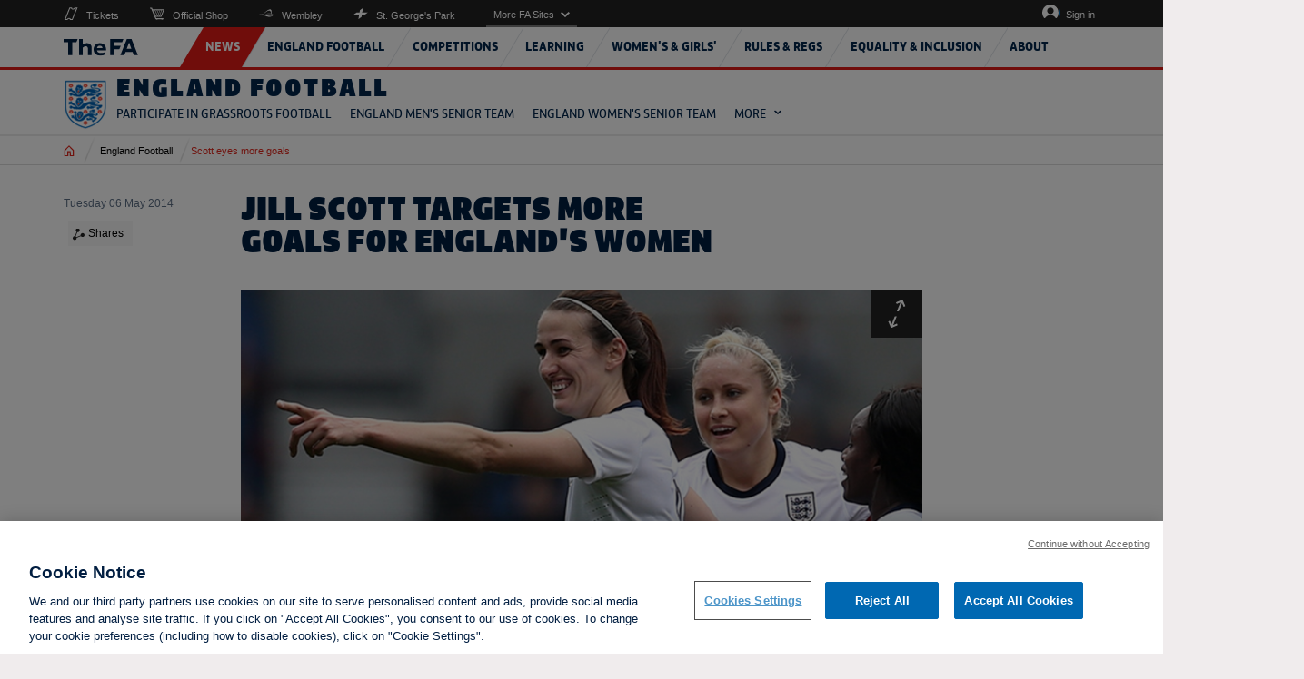

--- FILE ---
content_type: text/html; charset=utf-8
request_url: https://www.thefa.com/news/2014/may/06/world-cup-qualifier-ukraine-shrewsbury-jill-scott
body_size: 183375
content:

<!DOCTYPE html>
<html lang="en" class="no-js">
<head>
    <meta charset="UTF-8">
    <!--thefa.com Google Analytics-->
    <script>

  (function() {
    const originalCreateElement = document.createElement;
    document.createElement = function(tagName, options) {
      const element = originalCreateElement.call(document, tagName, options);
      if (tagName === 'script') {
        const originalSetAttribute = element.setAttribute;
        element.setAttribute = function(name, value) {
          if (
            name === 'src' &&
            value &&
            value.includes('OtAutoBlock.js')
          ) {
            console.warn('Blocked OneTrust AutoBlock script:', value);
            return;
          }
          return originalSetAttribute.call(this, name, value);
        };
      }
      return element;
    };
  })();
</script>
<!-- OneTrust Cookies Consent Notice start for thefa.com -->
<script type="text/javascript" src="https://cdn-ukwest.onetrust.com/consent/a67ba0bb-591f-444a-8ec6-9f6ad718432a/OtAutoBlock.js" ></script>
<script src="https://cdn-ukwest.onetrust.com/scripttemplates/otSDKStub.js"  type="text/javascript" charset="UTF-8" data-domain-script="a67ba0bb-591f-444a-8ec6-9f6ad718432a" ></script>
<script type="text/javascript">
function OptanonWrapper() { }
</script>
<!-- OneTrust Cookies Consent Notice end for thefa.com -->
<script src="https://widget.cloud.opta.net/v3/v3.opta-widgets.js"></script>
<link rel="stylesheet" href="https://widget.cloud.opta.net/v3/css/v3.all.opta-widgets.css">
<!-- Google Tag Manager -->
<script>(function(w,d,s,l,i){w[l]=w[l]||[];w[l].push({'gtm.start':
new Date().getTime(),event:'gtm.js'});var f=d.getElementsByTagName(s)[0],
j=d.createElement(s),dl=l!='dataLayer'?'&l='+l:'';j.async=true;j.src=
'https://www.googletagmanager.com/gtm.js?id='+i+dl+ '&gtm_auth=dk8hShlJrP3pGv9Dw_3fug&gtm_preview=env-2&gtm_cookies_win=x';f.parentNode.insertBefore(j,f);
})(window,document,'script','dataLayer','GTM-PSKMRFR');</script>
<!-- End Google Tag Manager -->
<!--Start Emarsys Tag Manager-->
<script type="text/javascript">
var ScarabQueue = ScarabQueue || [];
(function(id) {
 if (document.getElementById(id)) return;
 var js = document.createElement('script'); js.id = id;
 js.src = '//cdn.scarabresearch.com/js/177435F5EB4F4364/scarab-v2.js';
 var fs = document.getElementsByTagName('script')[0];
 fs.parentNode.insertBefore(js, fs);
})('scarab-js-api');
</script>
<!--End Emarsys Tag Manager-->
<meta name="google-site-verification" content="mMXjf3pwg1Ouvg7cMZX9RSfdYlC8LGPk0lV-WeskZ7c" />
<script data-ad-client="ca-pub-5503022976475235" async src="https://pagead2.googlesyndication.com/pagead/js/adsbygoogle.js"></script>
    <meta name="viewport" content="width=device-width, initial-scale=1.0, maximum-scale=1.0, user-scalable=0" />
    

<meta name="msapplication-config" content="//cdn.thefa.com/thefawebsite/assets/images/favicons/browerconfig.xml"/>
<!--[if IE]><link rel="shortcut icon" href="//cdn.thefa.com/thefawebsite/assets/images/favicons/www.thefa.com/favicon.ico"><![endif]-->
<link rel="apple-touch-icon" sizes="57x57" href="//cdn.thefa.com/thefawebsite/assets/images/favicons/www.thefa.com/apple-touch-icon-57x57.png">
<link rel="apple-touch-icon" sizes="60x60" href="//cdn.thefa.com/thefawebsite/assets/images/favicons/www.thefa.com/apple-touch-icon-60x60.png">
<link rel="apple-touch-icon" sizes="72x72" href="//cdn.thefa.com/thefawebsite/assets/images/favicons/www.thefa.com/apple-touch-icon-72x72.png">
<link rel="apple-touch-icon" sizes="76x76" href="//cdn.thefa.com/thefawebsite/assets/images/favicons/www.thefa.com/apple-touch-icon-76x76.png">
<link rel="apple-touch-icon" sizes="114x114" href="//cdn.thefa.com/thefawebsite/assets/images/favicons/www.thefa.com/apple-touch-icon-114x114.png">
<link rel="apple-touch-icon" sizes="120x120" href="//cdn.thefa.com/thefawebsite/assets/images/favicons/www.thefa.com/apple-touch-icon-120x120.png">
<link rel="apple-touch-icon" sizes="144x144" href="//cdn.thefa.com/thefawebsite/assets/images/favicons/www.thefa.com/apple-touch-icon-144x144.png">
<link rel="apple-touch-icon" sizes="152x152" href="//cdn.thefa.com/thefawebsite/assets/images/favicons/www.thefa.com/apple-touch-icon-152x152.png">

<link rel="icon" type="image/png" sizes="16x16" href="//cdn.thefa.com/thefawebsite/assets/images/favicons/www.thefa.com/favicon-16x16.png">
<link rel="icon" type="image/png" sizes="32x32" href="//cdn.thefa.com/thefawebsite/assets/images/favicons/www.thefa.com/favicon-32x32.png">
<link rel="icon" type="image/png" sizes="96x96" href="//cdn.thefa.com/thefawebsite/assets/images/favicons/www.thefa.com/favicon-96x96.png">
<link rel="icon" type="image/png" sizes="128x128" href="//cdn.thefa.com/thefawebsite/assets/images/favicons/www.thefa.com/favicon-128x128.png">
<link rel="icon" type="image/png" sizes="196x196" href="//cdn.thefa.com/thefawebsite/assets/images/favicons/www.thefa.com/favicon-196x196.png">

    



    <meta name="robots" content="all" />
    <meta name="title" content="Jill Scott targets more goals for England&#39;s Women" />
    <meta name="description" content="Jill Scott targets more goals for England&#39;s Women" />
    <meta name="keywords" content="" />
    <meta name="author" content="The Football Association" />
    <meta name="Guid" content="f26054db-a7dc-4697-bc60-ba1a10066389" />
    <meta name="WT.sv" content="n1hc-ss0004RX" />
    <title>Jill Scott targets more goals for England&#39;s Women</title>
    <meta property="og:site_name" content="www.thefa.com" />
    <meta property="og:url" content="http://www.thefa.com/news/2014/may/06/world-cup-qualifier-ukraine-shrewsbury-jill-scott" />
    <meta property="og:type" content="website" />
    <meta property="og:title" content="Jill Scott targets more goals for England&#39;s Women" />
    <meta property="og:description" content="Jill Scott targets more goals for England&#39;s Women" />
        <meta property="og:image" content="http://www.thefa.com/-/media/www-thefa-com/images/news/england/2014/aug/jill-scott-montenegro-620.ashx?as=0&amp;dmc=0&amp;thn=0" />
        <meta property="og:image:secure_url" itemprop="image" content="https://www.thefa.com/-/media/www-thefa-com/images/news/england/2014/aug/jill-scott-montenegro-620.ashx?as=0&amp;dmc=0&amp;thn=0" />
    <meta name="twitter:card" content="summary_large_image" />
    <meta name="twitter:title" content="Jill Scott targets more goals for England&#39;s Women" />
    <meta name="twitter:description" content="Jill Scott targets more goals for England&#39;s Women" />
    <meta name="twitter:domain" content="www.thefa.com" />
    <meta name="twitter:site" content="@fa" />
    <meta name="twitter:creator" content="@fa" />
        <meta property="twitter:image" content="http://www.thefa.com/-/media/www-thefa-com/images/news/england/2014/aug/jill-scott-montenegro-620.ashx?as=0&amp;dmc=0&amp;thn=0" />
    
<meta name="VIcurrentDateTime" content="639040213444146297" />
<script type="text/javascript" src="/layouts/system/VisitorIdentification.js"></script>

        <!-- Google Analytics code -->
    <script type="text/javascript">
        var _gaq = _gaq || [];
        var pluginUrl = '//www.google-analytics.com/plugins/ga/inpage_linkid.js';
        _gaq.push(['_require', 'inpage_linkid', pluginUrl]);
        _gaq.push(['_setAccount', 'UA-30178160-1']);
        _gaq.push(['_setDomainName', '.thefa.com']);
        _gaq.push(['_setAllowLinker', false]);
        _gaq.push(['_trackPageview']);

        (function() {
            var ga = document.createElement('script');
            ga.type = 'text/javascript';
            ga.async = true;
            ga.src = ('https:' == document.location.protocol ? 'https://ssl' : 'http://www') + '.google-analytics.com/ga.js';
            var s = document.getElementsByTagName('script')[0];
            s.parentNode.insertBefore(ga, s);
        })();
    </script>
    <!-- End Google Analytics code -->

    <link rel="canonical" href="https://www.thefa.com/news/2014/may/06/world-cup-qualifier-ukraine-shrewsbury-jill-scott" />
    <link href="//cdn.thefa.com/thefawebsite/dist/main.css" rel="stylesheet" />

    <!-- moved to sitecore GoogleTagmanager section
    <script src="//s7.addthis.com/js/300/addthis_widget.js#pubid=ra-582c3c26b5e577a5" defer></script>
    <script src="//s7.addthis.com/js/300/addthis_widget.js#pubid=ra-5d147b6e86332bf6" defer></script> -->
    <script>
        var projectHost = '//www.thefa.com/';
        var signOutUrl = projectHost + "account/signout";
        var myAccountUrl = projectHost + "account/myaccount";
        var isUserSignedInUrl = projectHost + '/Account/Account/IsUserSignedIn';
    </script>
    <script type="text/javascript" src="//cdn.thefa.com/thefawebsite/dist/vendor.js" defer></script>
    <script type="text/javascript" src="//cdn.thefa.com/thefawebsite/dist/main.js" defer></script>

    

    <!-- Start Data Layer -->
    <script>

        window.dataLayer = [];

        var dataLayerLoginType = 'FAN'; //‘<Prospect/Customer>’,

        fetch('/Account/Account/IsUserSignedIn')
            .then(res => res.json())
            .then(data => {
                if (data.IsValid) {
                    window.dataLayer = window.dataLayer || [];
                    dataLayer.push({
                        'event': 'DSI Analytics',
                        'dataLayerLoginType': 'FAN',
                        'dataLayerisAuthenticated': data.IsValid,
                        'dataLayerfanCode': data.Fancode,
                        'dataLayeruserAud': data.Aud,
                        'dataLayeruserSub': data.Sub,
                        'dataLayeruserLastlogonTime': data.LastLogonTime
                    });
                }
                    else
                    {
                    window.dataLayer = window.dataLayer || [];
                    dataLayer.push({
                        'event': 'DSI Analytics',
                        'dataLayerLoginType': 'FAN',
                        'dataLayerisAuthenticated': data.IsValid,
                        'dataLayerfanCode': "Anonymous",
                        'dataLayeruserAud': "Undefined",
                        'dataLayeruserSub': "Undefined",
                        'dataLayeruserLastlogonTime': "Undefined"
                    });

                    }
                }
            );
    </script>
    <!-- End Data Layer -->

</head>

<body class="secondary-page live-mode ">

<!-- Google Tag Manager (noscript) -->
<script src="https://widget.cloud.opta.net/v3/v3.opta-widgets.js"></script>
 
 <link rel="stylesheet" href="https://widget.cloud.opta.net/v3/css/v3.all.opta-widgets.css">
<noscript><iframe src="https://www.googletagmanager.com/ns.html?id=GTM-PSKMRFR&gtm_auth=dk8hShlJrP3pGv9Dw_3fug&gtm_preview=env-2&gtm_cookies_win=x"
height="0" width="0" style="display:none;visibility:hidden"></iframe></noscript>
<!-- End Google Tag Manager (noscript) -->



<div class="england ">
    <div data-fa-navigation class="fa-navigation" data-current-section="england">
            <!-- Start of markup for IR external login popup - Header generated from: n1hc-ss0004RX -->
    <style>
        .ir-frame-container {
            margin-top: 10px;
            overflow-x: hidden;
            overflow-y: hidden;
            border: 1px solid transparent;
            display: inline-block;
            left: 50%;
            position: absolute;
        }

        #IrSignInModal {
            width: 100%;
            height: 100%;
        }

        .modal {
            position: fixed;
            top: 0;
            right: 0;
            bottom: 0;
            left: 0;
            z-index: 1050;
            display: none;
            overflow: hidden;
            -webkit-overflow-scrolling: touch;
            outline: 0;
        }

        #displayLoadingUrl {
            margin-bottom: 15px;
        }
    </style>
    <!-- End of markup for Cognizant DE external login popup -->


    <div class="fa-navigation__sticky-holder">
        
            <div class="sticky-cloned-item"></div>
        <header class="fa-navigation__header">
            <div class="container">
                <div class="logo-container">
                        <a href="//www.thefa.com/" class="fa-logo">
                            <img class="fa-logo__image" src="//cdn.thefa.com/thefawebsite/assets/images/the-fa-logo.svg" alt="The FA">
                        </a>
                    <a href="#main-content" class="skiptocontent" tabindex="1">skip to main content</a>
                </div>
                <div class="mobile-controls">
                        <ul class="mobile-controls__items signin-menu">
                            <li class="mobile-controls__item">
                                <button type="button" data-sign-in-url="//www.thefa.com/account/account/IsUserSignedIn" class="mobile-controls__control-button user-icon user-button"><span class="accessible-text">My account</span></button>
                                <div class="mobile-controls__user-dropdown-menu">
                                    <ul class="user-list-items">
                                        <li class="user-item"><a class="user-link" href="//www.thefa.com/account/myaccount">My account</a></li>
                                        <li class="user-item"><a href="//www.thefa.com/account/signout" class="user-link">Log out</a></li>
                                    </ul>
                                </div>
                                <a href="//www.thefa.com/account/signin" class="mobile-controls__control-button user-icon sign-in-link"><span class="accessible-text">Sign in</span></a>
                            </li>
                            <li class="mobile-controls__item">
                                <button type="button" class="mobile-controls__control-button menu-icon">
                                    <span>Menu</span>
                                </button>
                            </li>
                        </ul>
                </div>
            </div>
        </header>

        <div class="navigation-container">
            <div class="navigation-holder">
                <nav class="global-navigation container">
                    <ul class="global-navigation__primary-menu menu-container">
                            <input type="hidden" class="sectionPath" id="sectionPath-3c0da484-32c9-4d04-baa0-7bc525f4d2f8" name="sectionPath-3c0da484-32c9-4d04-baa0-7bc525f4d2f8" value="/sitecore/content/The-FA/www-thefa-com/home/news" />
                            <li class="global-navigation__primary-list-item" data-sectionPath="/sitecore/content/The-FA/www-thefa-com/home/news">
                                <a tabindex="0" href="http://www.thefa.com/news" class="global-navigation__primary-link global-navigation__link"><span class="text">News</span></a>

                                <div class="global-navigation__submenu global-navigation__submenu-primary">
                                    <ul class="global-navigation__submenu-list-items">
                                        <li class="global-navigation__submenu-return global-navigation__submenu-list-item">
                                            <button type="button" class="global-navigation__submenu-link global-navigation__return-button">Go back</button>
                                        </li>
                                        <li class="global-navigation__submenu-title global-navigation__submenu-list-item">
                                            <a tabindex="0" href="http://www.thefa.com/news" class="global-navigation__submenu-title-link global-navigation__submenu-link global-navigation__link">News</a>
                                        </li>
                                    </ul>


                                </div>
                            </li>
                            <input type="hidden" class="sectionPath" id="sectionPath-b8c573f4-e8e2-43d2-990b-a763e56038f8" name="sectionPath-b8c573f4-e8e2-43d2-990b-a763e56038f8" value="/sitecore/content/The-FA/www-thefa-com/home/england" />
                            <li class="global-navigation__primary-list-item" data-sectionPath="/sitecore/content/The-FA/www-thefa-com/home/england">
                                <a tabindex="0" href="http://www.thefa.com/england" class="global-navigation__primary-link global-navigation__link more-available"><span class="text">England Football</span></a>

                                <div class="global-navigation__submenu global-navigation__submenu-primary">
                                    <ul class="global-navigation__submenu-list-items">
                                        <li class="global-navigation__submenu-return global-navigation__submenu-list-item">
                                            <button type="button" class="global-navigation__submenu-link global-navigation__return-button">Go back</button>
                                        </li>
                                        <li class="global-navigation__submenu-title global-navigation__submenu-list-item">
                                            <a tabindex="0" href="http://www.thefa.com/england" class="global-navigation__submenu-title-link global-navigation__submenu-link global-navigation__link">England Football</a>
                                        </li>
                                                <li class="global-navigation__submenu-list-item">
                                                            <a tabindex="0" href="https://www.englandfootball.com/participate" class="global-navigation__submenu-link global-navigation__permalink"  target="_blank" title="external link">Participate in grassroots football</a>
                                                                                                    </li>
                                                <li class="global-navigation__submenu-list-item">
                                                            <a tabindex="0" href="https://www.englandfootball.com/england/mens-senior-team" class="global-navigation__submenu-link global-navigation__permalink"  target="_blank" title="external link">England men&#39;s senior team</a>
                                                                                                    </li>
                                                <li class="global-navigation__submenu-list-item">
                                                            <a tabindex="0" href="https://www.englandfootball.com/england/womens-senior-team" class="global-navigation__submenu-link global-navigation__permalink"  target="_blank" title="external link">England women&#39;s senior team</a>
                                                                                                    </li>
                                                <li class="global-navigation__submenu-list-item">
                                                            <a tabindex="0" href="https://www.englandfootball.com/england/youth" class="global-navigation__submenu-link global-navigation__permalink"  target="_blank" title="external link">England development teams</a>
                                                                                                    </li>
                                                <li class="global-navigation__submenu-list-item">
                                                            <a tabindex="0" href="https://www.englandfootball.com/england/para" class="global-navigation__submenu-link global-navigation__permalink"  target="_blank" title="external link">England para teams</a>
                                                                                                    </li>
                                                <li class="global-navigation__submenu-list-item">
                                                            <a tabindex="0" href="https://www.englandstore.com/stores/fa/en?_s=bm-FI-PSC-FA-Desktop-EnglandNavLink-AUTO---" class="global-navigation__submenu-link global-navigation__permalink"  target="_blank" title="external link">England Store</a>
                                                                                                    </li>
                                                <li class="global-navigation__submenu-list-item">
                                                            <a tabindex="0" href="https://www.wembleystadium.com/tickets/" class="global-navigation__submenu-link global-navigation__permalink"  target="_blank" title="external link">Tickets</a>
                                                                                                    </li>
                                                <li class="global-navigation__submenu-list-item">
                                                            <a tabindex="0" href="https://www.englandfootball.com/england/mens-senior-team/England-Supporters-Travel-Club" class="global-navigation__submenu-link global-navigation__permalink"  target="_blank" title="external link">England Supporters Club</a>
                                                                                                    </li>
                                    </ul>


                                </div>
                            </li>
                            <input type="hidden" class="sectionPath" id="sectionPath-4f15b41a-e38c-4d8f-ab1a-f5a88d290776" name="sectionPath-4f15b41a-e38c-4d8f-ab1a-f5a88d290776" value="/sitecore/content/The-FA/www-thefa-com/home/competitions" />
                            <li class="global-navigation__primary-list-item" data-sectionPath="/sitecore/content/The-FA/www-thefa-com/home/competitions">
                                <a tabindex="0" href="http://www.thefa.com/competitions" class="global-navigation__primary-link global-navigation__link more-available"><span class="text">Competitions</span></a>

                                <div class="global-navigation__submenu global-navigation__submenu-primary">
                                    <ul class="global-navigation__submenu-list-items">
                                        <li class="global-navigation__submenu-return global-navigation__submenu-list-item">
                                            <button type="button" class="global-navigation__submenu-link global-navigation__return-button">Go back</button>
                                        </li>
                                        <li class="global-navigation__submenu-title global-navigation__submenu-list-item">
                                            <a tabindex="0" href="http://www.thefa.com/competitions" class="global-navigation__submenu-title-link global-navigation__submenu-link global-navigation__link">Competitions</a>
                                        </li>
                                                <li class="global-navigation__submenu-list-item">
                                                            <a tabindex="0" href="http://www.thefa.com/competitions/thefacup" class="global-navigation__submenu-link more-available" >The Emirates FA Cup</a>
                                                                                                            <ul class="global-navigation__submenu global-navigation__submenu-list-items global-navigation__submenu-list-items-secondary">
                                                            <li class="global-navigation__submenu-return global-navigation__submenu-list-item">
                                                                <button type="button" class="global-navigation__submenu-link global-navigation__return-button">Go back</button>
                                                            </li>
                                                            <li class="global-navigation__submenu-title global-navigation__submenu-list-item">
                                                                <a href="http://www.thefa.com/competitions/thefacup" class="global-navigation__submenu-title-link global-navigation__submenu-link global-navigation__link">The Emirates FA Cup</a>
                                                            </li>
                                                                    <li class="global-navigation__submenu-list-item">
                                                                        <a href="http://www.thefa.com/competitions/thefacup/emirates-fa-cup-global-broadcast-partners" class="global-navigation__submenu-link" >Where to watch</a>
                                                                    </li>
                                                                    <li class="global-navigation__submenu-list-item">
                                                                        <a href="http://www.thefa.com/competitions/thefacup/fixtures" class="global-navigation__submenu-link" >Fixtures</a>
                                                                    </li>
                                                                    <li class="global-navigation__submenu-list-item">
                                                                        <a href="http://www.thefa.com/competitions/thefacup/results" class="global-navigation__submenu-link" >Results</a>
                                                                    </li>
                                                                    <li class="global-navigation__submenu-list-item">
                                                                        <a href="http://www.thefa.com/competitions/thefacup/qualifying-rounds" class="global-navigation__submenu-link" >Qualifying Rounds Results</a>
                                                                    </li>
                                                                    <li class="global-navigation__submenu-list-item">
                                                                        <a href="http://www.thefa.com/competitions/thefacup/round-dates" class="global-navigation__submenu-link" >Round dates</a>
                                                                    </li>
                                                                    <li class="global-navigation__submenu-list-item">
                                                                        <a href="http://www.thefa.com/competitions/thefacup/fa-cup-finals" class="global-navigation__submenu-link" >FA Cup Finals</a>
                                                                    </li>
                                                                    <li class="global-navigation__submenu-list-item">
                                                                        <a href="http://www.thefa.com/competitions/thefacup/live" class="global-navigation__submenu-link" >Live</a>
                                                                    </li>
                                                        </ul>
                                                </li>
                                                <li class="global-navigation__submenu-list-item">
                                                            <a tabindex="0" href="http://www.thefa.com/competitions/the-womens-fa-cup" class="global-navigation__submenu-link more-available" >The Adobe Women&#39;s FA Cup</a>
                                                                                                            <ul class="global-navigation__submenu global-navigation__submenu-list-items global-navigation__submenu-list-items-secondary">
                                                            <li class="global-navigation__submenu-return global-navigation__submenu-list-item">
                                                                <button type="button" class="global-navigation__submenu-link global-navigation__return-button">Go back</button>
                                                            </li>
                                                            <li class="global-navigation__submenu-title global-navigation__submenu-list-item">
                                                                <a href="http://www.thefa.com/competitions/the-womens-fa-cup" class="global-navigation__submenu-title-link global-navigation__submenu-link global-navigation__link">The Adobe Women&#39;s FA Cup</a>
                                                            </li>
                                                                    <li class="global-navigation__submenu-list-item">
                                                                        <a href="http://www.thefa.com/competitions/the-womens-fa-cup/fixtures" class="global-navigation__submenu-link" >Fixtures</a>
                                                                    </li>
                                                                    <li class="global-navigation__submenu-list-item">
                                                                        <a href="http://www.thefa.com/competitions/the-womens-fa-cup/results" class="global-navigation__submenu-link" >Results</a>
                                                                    </li>
                                                                    <li class="global-navigation__submenu-list-item">
                                                                        <a href="http://www.thefa.com/competitions/the-womens-fa-cup/round-dates" class="global-navigation__submenu-link" >Round Dates</a>
                                                                    </li>
                                                                    <li class="global-navigation__submenu-list-item">
                                                                        <a href="http://www.thefa.com/competitions/the-womens-fa-cup/womens-fa-cup-finals" class="global-navigation__submenu-link" >Women&#39;s FA Cup Finals</a>
                                                                    </li>
                                                                    <li class="global-navigation__submenu-list-item">
                                                                        <a href="http://www.thefa.com/competitions/the-womens-fa-cup/make-your-move" class="global-navigation__submenu-link" >Make Your Move</a>
                                                                    </li>
                                                        </ul>
                                                </li>
                                                <li class="global-navigation__submenu-list-item">
                                                            <a tabindex="0" href="https://womenscompetitions.thefa.com/News/WNL" class="global-navigation__submenu-link global-navigation__permalink"  target="_blank" title="external link">The FA Women&#39;s National League</a>
                                                                                                    </li>
                                                <li class="global-navigation__submenu-list-item">
                                                            <a tabindex="0" href="http://www.thefa.com/competitions/fa-trophy" class="global-navigation__submenu-link more-available" >The Isuzu FA Trophy</a>
                                                                                                            <ul class="global-navigation__submenu global-navigation__submenu-list-items global-navigation__submenu-list-items-secondary">
                                                            <li class="global-navigation__submenu-return global-navigation__submenu-list-item">
                                                                <button type="button" class="global-navigation__submenu-link global-navigation__return-button">Go back</button>
                                                            </li>
                                                            <li class="global-navigation__submenu-title global-navigation__submenu-list-item">
                                                                <a href="http://www.thefa.com/competitions/fa-trophy" class="global-navigation__submenu-title-link global-navigation__submenu-link global-navigation__link">The Isuzu FA Trophy</a>
                                                            </li>
                                                                    <li class="global-navigation__submenu-list-item">
                                                                        <a href="http://www.thefa.com/competitions/fa-trophy/fixtures" class="global-navigation__submenu-link" >Fixtures</a>
                                                                    </li>
                                                                    <li class="global-navigation__submenu-list-item">
                                                                        <a href="http://www.thefa.com/competitions/fa-trophy/results" class="global-navigation__submenu-link" >Results</a>
                                                                    </li>
                                                                    <li class="global-navigation__submenu-list-item">
                                                                        <a href="http://www.thefa.com/competitions/fa-trophy/winners" class="global-navigation__submenu-link" >Winners</a>
                                                                    </li>
                                                                    <li class="global-navigation__submenu-list-item">
                                                                        <a href="http://www.thefa.com/competitions/fa-trophy/about" class="global-navigation__submenu-link" >About</a>
                                                                    </li>
                                                        </ul>
                                                </li>
                                                <li class="global-navigation__submenu-list-item">
                                                            <a tabindex="0" href="http://www.thefa.com/competitions/fa-vase" class="global-navigation__submenu-link more-available" >The Isuzu FA Vase</a>
                                                                                                            <ul class="global-navigation__submenu global-navigation__submenu-list-items global-navigation__submenu-list-items-secondary">
                                                            <li class="global-navigation__submenu-return global-navigation__submenu-list-item">
                                                                <button type="button" class="global-navigation__submenu-link global-navigation__return-button">Go back</button>
                                                            </li>
                                                            <li class="global-navigation__submenu-title global-navigation__submenu-list-item">
                                                                <a href="http://www.thefa.com/competitions/fa-vase" class="global-navigation__submenu-title-link global-navigation__submenu-link global-navigation__link">The Isuzu FA Vase</a>
                                                            </li>
                                                                    <li class="global-navigation__submenu-list-item">
                                                                        <a href="http://www.thefa.com/competitions/fa-vase/fixtures" class="global-navigation__submenu-link" >Fixtures</a>
                                                                    </li>
                                                                    <li class="global-navigation__submenu-list-item">
                                                                        <a href="http://www.thefa.com/competitions/fa-vase/results" class="global-navigation__submenu-link" >Results</a>
                                                                    </li>
                                                                    <li class="global-navigation__submenu-list-item">
                                                                        <a href="http://www.thefa.com/competitions/fa-vase/about" class="global-navigation__submenu-link" >About</a>
                                                                    </li>
                                                                    <li class="global-navigation__submenu-list-item">
                                                                        <a href="http://www.thefa.com/competitions/fa-vase/winners" class="global-navigation__submenu-link" >Winners</a>
                                                                    </li>
                                                        </ul>
                                                </li>
                                                <li class="global-navigation__submenu-list-item">
                                                            <a tabindex="0" href="http://www.thefa.com/get-involved/player/disability/disability-cup-overview" class="global-navigation__submenu-link" >EE Disability FA Cup</a>
                                                                                                    </li>
                                                <li class="global-navigation__submenu-list-item">
                                                            <a tabindex="0" href="http://www.thefa.com/competitions/fa-youth-cup" class="global-navigation__submenu-link more-available" >The FA Youth Cup</a>
                                                                                                            <ul class="global-navigation__submenu global-navigation__submenu-list-items global-navigation__submenu-list-items-secondary">
                                                            <li class="global-navigation__submenu-return global-navigation__submenu-list-item">
                                                                <button type="button" class="global-navigation__submenu-link global-navigation__return-button">Go back</button>
                                                            </li>
                                                            <li class="global-navigation__submenu-title global-navigation__submenu-list-item">
                                                                <a href="http://www.thefa.com/competitions/fa-youth-cup" class="global-navigation__submenu-title-link global-navigation__submenu-link global-navigation__link">The FA Youth Cup</a>
                                                            </li>
                                                                    <li class="global-navigation__submenu-list-item">
                                                                        <a href="http://www.thefa.com/competitions/fa-youth-cup/fixtures" class="global-navigation__submenu-link" >Fixtures</a>
                                                                    </li>
                                                                    <li class="global-navigation__submenu-list-item">
                                                                        <a href="http://www.thefa.com/competitions/fa-youth-cup/results" class="global-navigation__submenu-link" >Results</a>
                                                                    </li>
                                                                    <li class="global-navigation__submenu-list-item">
                                                                        <a href="http://www.thefa.com/competitions/fa-youth-cup/about" class="global-navigation__submenu-link" >About</a>
                                                                    </li>
                                                                    <li class="global-navigation__submenu-list-item">
                                                                        <a href="http://www.thefa.com/competitions/fa-youth-cup/winners-finals-list" class="global-navigation__submenu-link" >Winners</a>
                                                                    </li>
                                                        </ul>
                                                </li>
                                                <li class="global-navigation__submenu-list-item">
                                                            <a tabindex="0" href="http://www.thefa.com/competitions/grassroots" class="global-navigation__submenu-link more-available" >Grassroots</a>
                                                                                                            <ul class="global-navigation__submenu global-navigation__submenu-list-items global-navigation__submenu-list-items-secondary">
                                                            <li class="global-navigation__submenu-return global-navigation__submenu-list-item">
                                                                <button type="button" class="global-navigation__submenu-link global-navigation__return-button">Go back</button>
                                                            </li>
                                                            <li class="global-navigation__submenu-title global-navigation__submenu-list-item">
                                                                <a href="http://www.thefa.com/competitions/grassroots" class="global-navigation__submenu-title-link global-navigation__submenu-link global-navigation__link">Grassroots</a>
                                                            </li>
                                                                    <li class="global-navigation__submenu-list-item">
                                                                        <a href="http://www.thefa.com/competitions/grassroots/fa-sunday-cup" class="global-navigation__submenu-link" >The FA Sunday Cup</a>
                                                                    </li>
                                                                    <li class="global-navigation__submenu-list-item">
                                                                        <a href="http://www.thefa.com/competitions/grassroots/fa-inter-league-cup" class="global-navigation__submenu-link" >The FA Inter-League Cup</a>
                                                                    </li>
                                                        </ul>
                                                </li>
                                                <li class="global-navigation__submenu-list-item">
                                                            <a tabindex="0" href="http://www.thefa.com/competitions/the-fa-community-shield" class="global-navigation__submenu-link" >The FA Community Shield</a>
                                                                                                    </li>
                                    </ul>

                                        <div class="global-navigation__popular-pages global-navigation__submenu-list-items">
                                            <span class="global-navigation__popular-pages-title">Popular Pages</span>
                                            <ul class="popular-pages-container">
                                                    <li class="popular-pages">
                                                        <a class="popular-pages__article" href="http://www.thefa.com/news/2026/jan/12/emirates-fa-cup-fourth-round-proper-draw-made-20261201">
                                                                    <img src="//www.thefa.com//www.thefa.com/-/media/thefacom-new/images/competitions/emirates-fa-cup/trophy-images---new-2025-26/fa-cup-trophy-under-a-spotlight-450.ashx?cw=100&amp;ch=100&amp;resizemode=crop&amp;jq=100&amp;hash=1B3775AD5A6497E824151D41DB07E9C62C55BD0E" alt="FA Cup Fourth Round Proper draw" class="popular-pages__image">

                                                            <span class="popular-pages__title">FA Cup Fourth Round Proper draw</span>
                                                        </a>
                                                    </li>
                                                    <li class="popular-pages">
                                                        <a class="popular-pages__article" href="http://www.thefa.com/news/2026/jan/10/emirates-fa-cup-third-round-wrap-saturday-20261001">
                                                                    <img src="//www.thefa.com//www.thefa.com/-/media/thefacom-new/images/competitions/emirates-fa-cup/2025-26/third-round-proper/isaacbuckleyrickettsmaccesfieldpalace450.ashx?cw=100&amp;ch=100&amp;resizemode=crop&amp;jq=100&amp;hash=00A778D155E1F77237D7F3231F5FE1840883A63C" alt="Magic Macclesfield cause greatest Cup upset" class="popular-pages__image">

                                                            <span class="popular-pages__title">Magic Macclesfield cause greatest Cup upset</span>
                                                        </a>
                                                    </li>
                                            </ul>
                                        </div>

                                </div>
                            </li>
                            <input type="hidden" class="sectionPath" id="sectionPath-9a4e370f-6a08-4431-88fd-98f5dca478d3" name="sectionPath-9a4e370f-6a08-4431-88fd-98f5dca478d3" value="/sitecore/content/The-FA/www-thefa-com/home/bootroom" />
                            <li class="global-navigation__primary-list-item" data-sectionPath="/sitecore/content/The-FA/www-thefa-com/home/bootroom">
                                <a tabindex="0" href="http://www.thefa.com/bootroom" class="global-navigation__primary-link global-navigation__link more-available"><span class="text">Learning</span></a>

                                <div class="global-navigation__submenu global-navigation__submenu-primary">
                                    <ul class="global-navigation__submenu-list-items">
                                        <li class="global-navigation__submenu-return global-navigation__submenu-list-item">
                                            <button type="button" class="global-navigation__submenu-link global-navigation__return-button">Go back</button>
                                        </li>
                                        <li class="global-navigation__submenu-title global-navigation__submenu-list-item">
                                            <a tabindex="0" href="http://www.thefa.com/bootroom" class="global-navigation__submenu-title-link global-navigation__submenu-link global-navigation__link">Learning</a>
                                        </li>
                                                <li class="global-navigation__submenu-list-item">
                                                            <a tabindex="0" class="global-navigation__submenu-link more-available" >Learning</a>
                                                                                                            <ul class="global-navigation__submenu global-navigation__submenu-list-items global-navigation__submenu-list-items-secondary">
                                                            <li class="global-navigation__submenu-return global-navigation__submenu-list-item">
                                                                <button type="button" class="global-navigation__submenu-link global-navigation__return-button">Go back</button>
                                                            </li>
                                                            <li class="global-navigation__submenu-title global-navigation__submenu-list-item">
                                                                <a href="http://www.thefa.com/bootroom/learning" class="global-navigation__submenu-title-link global-navigation__submenu-link global-navigation__link">Learning</a>
                                                            </li>
                                                                    <li class="global-navigation__submenu-list-item">
                                                                        <a href="http://www.thefa.com/bootroom/learning/find-learning-opportunities" class="global-navigation__submenu-link" >Find learning opportunities</a>
                                                                    </li>
                                                                    <li class="global-navigation__submenu-list-item">
                                                                        <a href="http://www.thefa.com/bootroom/learning/ongoing-learning" class="global-navigation__submenu-link" >Ongoing Learning</a>
                                                                    </li>
                                                        </ul>
                                                </li>
                                                <li class="global-navigation__submenu-list-item">
                                                            <a tabindex="0" href="http://www.thefa.com/bootroom/resources" class="global-navigation__submenu-link more-available" >Resources</a>
                                                                                                            <ul class="global-navigation__submenu global-navigation__submenu-list-items global-navigation__submenu-list-items-secondary">
                                                            <li class="global-navigation__submenu-return global-navigation__submenu-list-item">
                                                                <button type="button" class="global-navigation__submenu-link global-navigation__return-button">Go back</button>
                                                            </li>
                                                            <li class="global-navigation__submenu-title global-navigation__submenu-list-item">
                                                                <a href="http://www.thefa.com/bootroom/resources" class="global-navigation__submenu-title-link global-navigation__submenu-link global-navigation__link">Resources</a>
                                                            </li>
                                                                    <li class="global-navigation__submenu-list-item">
                                                                        <a href="http://www.thefa.com/bootroom/resources/sessions" class="global-navigation__submenu-link" >Sessions</a>
                                                                    </li>
                                                                    <li class="global-navigation__submenu-list-item">
                                                                        <a href="http://www.thefa.com/bootroom/resources/articles" class="global-navigation__submenu-link" >Articles</a>
                                                                    </li>
                                                                    <li class="global-navigation__submenu-list-item">
                                                                        <a href="http://www.thefa.com/bootroom/resources/coaching" class="global-navigation__submenu-link" >Coaching</a>
                                                                    </li>
                                                                    <li class="global-navigation__submenu-list-item">
                                                                        <a href="http://www.thefa.com/bootroom/resources/interviews" class="global-navigation__submenu-link" >Interviews</a>
                                                                    </li>
                                                                    <li class="global-navigation__submenu-list-item">
                                                                        <a href="http://www.thefa.com/bootroom/resources/england-dna" class="global-navigation__submenu-link" >Philosophy</a>
                                                                    </li>
                                                        </ul>
                                                </li>
                                                <li class="global-navigation__submenu-list-item">
                                                            <a tabindex="0" href="https://community.thefa.com/" class="global-navigation__submenu-link" >Community</a>
                                                                                                    </li>
                                    </ul>


                                </div>
                            </li>
                            <input type="hidden" class="sectionPath" id="sectionPath-a4c12d01-203b-4c9d-8477-7634d8c437de" name="sectionPath-a4c12d01-203b-4c9d-8477-7634d8c437de" value="/sitecore/content/The-FA/www-thefa-com/home/womens-girls-football" />
                            <li class="global-navigation__primary-list-item" data-sectionPath="/sitecore/content/The-FA/www-thefa-com/home/womens-girls-football">
                                <a tabindex="0" href="http://www.thefa.com/womens-girls-football" class="global-navigation__primary-link global-navigation__link more-available"><span class="text">Women&#39;s &amp; Girls&#39;</span></a>

                                <div class="global-navigation__submenu global-navigation__submenu-primary">
                                    <ul class="global-navigation__submenu-list-items">
                                        <li class="global-navigation__submenu-return global-navigation__submenu-list-item">
                                            <button type="button" class="global-navigation__submenu-link global-navigation__return-button">Go back</button>
                                        </li>
                                        <li class="global-navigation__submenu-title global-navigation__submenu-list-item">
                                            <a tabindex="0" href="http://www.thefa.com/womens-girls-football" class="global-navigation__submenu-title-link global-navigation__submenu-link global-navigation__link">Women&#39;s &amp; Girls&#39;</a>
                                        </li>
                                                <li class="global-navigation__submenu-list-item">
                                                            <a tabindex="0" href="https://www.englandfootball.com/participate/women-and-girls" class="global-navigation__submenu-link global-navigation__permalink"  target="_blank" title="external link">Play &amp; Participate</a>
                                                                                                    </li>
                                                <li class="global-navigation__submenu-list-item">
                                                            <a tabindex="0" href="https://womenscompetitions.thefa.com/News/WNL" class="global-navigation__submenu-link global-navigation__permalink"  target="_blank" title="external link">The FA Women&#39;s National League</a>
                                                                                                    </li>
                                                <li class="global-navigation__submenu-list-item">
                                                            <a tabindex="0" href="http://www.thefa.com/competitions/the-womens-fa-cup" class="global-navigation__submenu-link" >The Adobe Women&#39;s FA Cup</a>
                                                                                                    </li>
                                                <li class="global-navigation__submenu-list-item">
                                                            <a tabindex="0" href="http://www.thefa.com/womens-girls-football/get-involved" class="global-navigation__submenu-link more-available" >Get involved</a>
                                                                                                            <ul class="global-navigation__submenu global-navigation__submenu-list-items global-navigation__submenu-list-items-secondary">
                                                            <li class="global-navigation__submenu-return global-navigation__submenu-list-item">
                                                                <button type="button" class="global-navigation__submenu-link global-navigation__return-button">Go back</button>
                                                            </li>
                                                            <li class="global-navigation__submenu-title global-navigation__submenu-list-item">
                                                                <a href="http://www.thefa.com/womens-girls-football/get-involved" class="global-navigation__submenu-title-link global-navigation__submenu-link global-navigation__link">Get involved</a>
                                                            </li>
                                                                    <li class="global-navigation__submenu-list-item">
                                                                        <a href="http://www.thefa.com/womens-girls-football/get-involved/girls" class="global-navigation__submenu-link" >Girls</a>
                                                                    </li>
                                                        </ul>
                                                </li>
                                                <li class="global-navigation__submenu-list-item">
                                                            <a tabindex="0" href="http://www.thefa.com/womens-girls-football/heritage" class="global-navigation__submenu-link" >Heritage</a>
                                                                                                    </li>
                                                <li class="global-navigation__submenu-list-item">
                                                            <a tabindex="0" href="https://www.englandfootball.com/england/youth/womens-talent-pathway" class="global-navigation__submenu-link global-navigation__permalink"  target="_blank" title="external link">Play for the Lionesses</a>
                                                                                                    </li>
                                    </ul>

                                        <div class="global-navigation__popular-pages global-navigation__submenu-list-items">
                                            <span class="global-navigation__popular-pages-title">Popular Pages</span>
                                            <ul class="popular-pages-container">
                                                    <li class="popular-pages">
                                                        <a class="popular-pages__article" href="http://www.thefa.com/news/2024/oct/31/womens-and-girls-2024-2028-strategy-reaching-higher-20243110">
                                                                    <img src="//www.thefa.com//www.thefa.com/-/media/thefacom-new/images/about-the-fa/news/2024/20243010-800-strategy.ashx?cw=100&amp;ch=100&amp;resizemode=crop&amp;jq=100&amp;hash=A44D72FF6A735AB1835FA7E2607363C4642D59DD" alt="2024-28 women&#39;s and girls&#39; strategy released" class="popular-pages__image">

                                                            <span class="popular-pages__title">2024-28 women&#39;s and girls&#39; strategy released</span>
                                                        </a>
                                                    </li>
                                                    <li class="popular-pages">
                                                        <a class="popular-pages__article" href="http://www.thefa.com/news/2024/oct/31/womens-and-girls-strategy-launch-quotes-20243110">
                                                                    <img src="//www.thefa.com//www.thefa.com/-/media/thefacom-new/images/about-the-fa/who-we-are/20232009-800-sue-campbell.ashx?cw=100&amp;ch=100&amp;resizemode=crop&amp;jq=100&amp;hash=AE3275E8E131E5627C83EDF2DD4463E473410A74" alt="Women&#39;s and girls&#39; strategy launch explained" class="popular-pages__image">

                                                            <span class="popular-pages__title">Women&#39;s and girls&#39; strategy launch explained</span>
                                                        </a>
                                                    </li>
                                            </ul>
                                        </div>

                                </div>
                            </li>
                            <input type="hidden" class="sectionPath" id="sectionPath-bf7490f3-cc1e-4e6b-a6fe-74f9df0aa505" name="sectionPath-bf7490f3-cc1e-4e6b-a6fe-74f9df0aa505" value="/sitecore/content/The-FA/www-thefa-com/home/football-rules-governance" />
                            <li class="global-navigation__primary-list-item" data-sectionPath="/sitecore/content/The-FA/www-thefa-com/home/football-rules-governance">
                                <a tabindex="0" href="http://www.thefa.com/football-rules-governance" class="global-navigation__primary-link global-navigation__link more-available"><span class="text">Rules &amp; Regs</span></a>

                                <div class="global-navigation__submenu global-navigation__submenu-primary">
                                    <ul class="global-navigation__submenu-list-items">
                                        <li class="global-navigation__submenu-return global-navigation__submenu-list-item">
                                            <button type="button" class="global-navigation__submenu-link global-navigation__return-button">Go back</button>
                                        </li>
                                        <li class="global-navigation__submenu-title global-navigation__submenu-list-item">
                                            <a tabindex="0" href="http://www.thefa.com/football-rules-governance" class="global-navigation__submenu-title-link global-navigation__submenu-link global-navigation__link">Rules &amp; Regs</a>
                                        </li>
                                                <li class="global-navigation__submenu-list-item">
                                                            <a tabindex="0" href="http://www.thefa.com/football-rules-governance/lawsandrules" class="global-navigation__submenu-link" >Laws of the Game &amp; FA Rules </a>
                                                                                                    </li>
                                                <li class="global-navigation__submenu-list-item">
                                                            <a tabindex="0" href="http://www.thefa.com/football-rules-governance/discipline" class="global-navigation__submenu-link more-available" >Discipline</a>
                                                                                                            <ul class="global-navigation__submenu global-navigation__submenu-list-items global-navigation__submenu-list-items-secondary">
                                                            <li class="global-navigation__submenu-return global-navigation__submenu-list-item">
                                                                <button type="button" class="global-navigation__submenu-link global-navigation__return-button">Go back</button>
                                                            </li>
                                                            <li class="global-navigation__submenu-title global-navigation__submenu-list-item">
                                                                <a href="http://www.thefa.com/football-rules-governance/discipline" class="global-navigation__submenu-title-link global-navigation__submenu-link global-navigation__link">Discipline</a>
                                                            </li>
                                                                    <li class="global-navigation__submenu-list-item">
                                                                        <a href="http://www.thefa.com/football-rules-governance/discipline/written-reasons" class="global-navigation__submenu-link" >Written Reasons</a>
                                                                    </li>
                                                                    <li class="global-navigation__submenu-list-item">
                                                                        <a href="http://www.thefa.com/football-rules-governance/discipline/player-essentials" class="global-navigation__submenu-link" >Player Essentials</a>
                                                                    </li>
                                                        </ul>
                                                </li>
                                                <li class="global-navigation__submenu-list-item">
                                                            <a tabindex="0" href="http://www.thefa.com/football-rules-governance/safeguarding" class="global-navigation__submenu-link" >Safeguarding</a>
                                                                                                    </li>
                                                <li class="global-navigation__submenu-list-item">
                                                            <a tabindex="0" href="http://www.thefa.com/football-rules-governance/anti-doping" class="global-navigation__submenu-link" >Anti-doping</a>
                                                                                                    </li>
                                                <li class="global-navigation__submenu-list-item">
                                                            <a tabindex="0" href="http://www.thefa.com/football-rules-governance/policies" class="global-navigation__submenu-link more-available" >Policies</a>
                                                                                                            <ul class="global-navigation__submenu global-navigation__submenu-list-items global-navigation__submenu-list-items-secondary">
                                                            <li class="global-navigation__submenu-return global-navigation__submenu-list-item">
                                                                <button type="button" class="global-navigation__submenu-link global-navigation__return-button">Go back</button>
                                                            </li>
                                                            <li class="global-navigation__submenu-title global-navigation__submenu-list-item">
                                                                <a href="http://www.thefa.com/football-rules-governance/policies" class="global-navigation__submenu-title-link global-navigation__submenu-link global-navigation__link">Policies</a>
                                                            </li>
                                                                    <li class="global-navigation__submenu-list-item">
                                                                        <a href="http://www.thefa.com/football-rules-governance/policies/betting-rules" class="global-navigation__submenu-link" >Betting Rules</a>
                                                                    </li>
                                                                    <li class="global-navigation__submenu-list-item">
                                                                        <a href="http://www.thefa.com/football-rules-governance/policies/kit-advertising" class="global-navigation__submenu-link" >Kit Advertising</a>
                                                                    </li>
                                                                    <li class="global-navigation__submenu-list-item">
                                                                        <a href="http://www.thefa.com/football-rules-governance/policies/player-status---agents" class="global-navigation__submenu-link" >Player Status - Agents</a>
                                                                    </li>
                                                                    <li class="global-navigation__submenu-list-item">
                                                                        <a href="http://www.thefa.com/football-rules-governance/policies/player-registration" class="global-navigation__submenu-link" >Player Status - Registrations</a>
                                                                    </li>
                                                                    <li class="global-navigation__submenu-list-item">
                                                                        <a href="http://www.thefa.com/football-rules-governance/policies/transgender-and-non-binary-participation-policy" class="global-navigation__submenu-link" >Transgender &amp; Non-Binary Participation Policy</a>
                                                                    </li>
                                                        </ul>
                                                </li>
                                    </ul>

                                        <div class="global-navigation__popular-pages global-navigation__submenu-list-items">
                                            <span class="global-navigation__popular-pages-title">Popular Pages</span>
                                            <ul class="popular-pages-container">
                                                    <li class="popular-pages">
                                                        <a class="popular-pages__article" href="http://www.thefa.com/news/2024/aug/16/pgmol-appointments-policy-20241608">
                                                                    <img src="//www.thefa.com//www.thefa.com/-/media/thefacom-new/images/get-involved/referee/referees-450-20210917.ashx?cw=100&amp;ch=100&amp;resizemode=crop&amp;jq=100&amp;hash=CA2D9F55BC43CCB3FECF8B133FE01E2AF692000E" alt="PGMOL appointments policy" class="popular-pages__image">

                                                            <span class="popular-pages__title">PGMOL appointments policy</span>
                                                        </a>
                                                    </li>
                                                    <li class="popular-pages">
                                                        <a class="popular-pages__article" href="http://www.thefa.com/news/2024/aug/09/football-and-me-series-3-south-asian-heritage-month-20240908">
                                                                    <img src="//www.thefa.com//www.thefa.com/-/media/thefacom-new/images/rules-and-regulations/inclusion-and-anti-discrimination/asian-inclusion/20240908-800-football-and-me.ashx?cw=100&amp;ch=100&amp;resizemode=crop&amp;jq=100&amp;hash=1160B524F44EE1411FF3674D7E5B2F5E53802A91" alt="Football &amp; Me: South Asian Heritage Month" class="popular-pages__image">

                                                            <span class="popular-pages__title">Football &amp; Me: South Asian Heritage Month</span>
                                                        </a>
                                                    </li>
                                            </ul>
                                        </div>

                                </div>
                            </li>
                            <input type="hidden" class="sectionPath" id="sectionPath-87cf0f29-0026-42c2-9e85-e73cf65d76b9" name="sectionPath-87cf0f29-0026-42c2-9e85-e73cf65d76b9" value="/sitecore/content/The-FA/www-thefa-com/home/inclusion-and-anti-discrimination" />
                            <li class="global-navigation__primary-list-item" data-sectionPath="/sitecore/content/The-FA/www-thefa-com/home/inclusion-and-anti-discrimination">
                                <a tabindex="0" href="http://www.thefa.com/inclusion-and-anti-discrimination" class="global-navigation__primary-link global-navigation__link more-available"><span class="text">Equality &amp; Inclusion</span></a>

                                <div class="global-navigation__submenu global-navigation__submenu-primary">
                                    <ul class="global-navigation__submenu-list-items">
                                        <li class="global-navigation__submenu-return global-navigation__submenu-list-item">
                                            <button type="button" class="global-navigation__submenu-link global-navigation__return-button">Go back</button>
                                        </li>
                                        <li class="global-navigation__submenu-title global-navigation__submenu-list-item">
                                            <a tabindex="0" href="http://www.thefa.com/inclusion-and-anti-discrimination" class="global-navigation__submenu-title-link global-navigation__submenu-link global-navigation__link">Equality &amp; Inclusion</a>
                                        </li>
                                                <li class="global-navigation__submenu-list-item">
                                                            <a tabindex="0" href="http://www.thefa.com/inclusion-and-anti-discrimination/reporting-discrimination" class="global-navigation__submenu-link" >Reporting Discrimination</a>
                                                                                                    </li>
                                                <li class="global-navigation__submenu-list-item">
                                                            <a tabindex="0" href="http://www.thefa.com/inclusion-and-anti-discrimination/south-asians-in-football" class="global-navigation__submenu-link more-available" >South Asians in Football</a>
                                                                                                            <ul class="global-navigation__submenu global-navigation__submenu-list-items global-navigation__submenu-list-items-secondary">
                                                            <li class="global-navigation__submenu-return global-navigation__submenu-list-item">
                                                                <button type="button" class="global-navigation__submenu-link global-navigation__return-button">Go back</button>
                                                            </li>
                                                            <li class="global-navigation__submenu-title global-navigation__submenu-list-item">
                                                                <a href="http://www.thefa.com/inclusion-and-anti-discrimination/south-asians-in-football" class="global-navigation__submenu-title-link global-navigation__submenu-link global-navigation__link">South Asians in Football</a>
                                                            </li>
                                                                    <li class="global-navigation__submenu-list-item">
                                                                        <a href="http://www.thefa.com/inclusion-and-anti-discrimination/south-asians-in-football/working-group" class="global-navigation__submenu-link" >Working Group</a>
                                                                    </li>
                                                        </ul>
                                                </li>
                                                <li class="global-navigation__submenu-list-item">
                                                            <a tabindex="0" href="http://www.thefa.com/inclusion-and-anti-discrimination/mental-health-and-wellbeing" class="global-navigation__submenu-link" >Mental health and well-being</a>
                                                                                                    </li>
                                    </ul>


                                </div>
                            </li>
                            <input type="hidden" class="sectionPath" id="sectionPath-df380876-eab8-440d-8c43-622d197e89a6" name="sectionPath-df380876-eab8-440d-8c43-622d197e89a6" value="/sitecore/content/The-FA/www-thefa-com/home/about-football-association" />
                            <li class="global-navigation__primary-list-item" data-sectionPath="/sitecore/content/The-FA/www-thefa-com/home/about-football-association">
                                <a tabindex="0" href="http://www.thefa.com/about-football-association" class="global-navigation__primary-link global-navigation__link more-available"><span class="text">About</span></a>

                                <div class="global-navigation__submenu global-navigation__submenu-primary">
                                    <ul class="global-navigation__submenu-list-items">
                                        <li class="global-navigation__submenu-return global-navigation__submenu-list-item">
                                            <button type="button" class="global-navigation__submenu-link global-navigation__return-button">Go back</button>
                                        </li>
                                        <li class="global-navigation__submenu-title global-navigation__submenu-list-item">
                                            <a tabindex="0" href="http://www.thefa.com/about-football-association" class="global-navigation__submenu-title-link global-navigation__submenu-link global-navigation__link">About</a>
                                        </li>
                                                <li class="global-navigation__submenu-list-item">
                                                            <a tabindex="0" href="http://www.thefa.com/about-football-association/what-we-do" class="global-navigation__submenu-link more-available" >What we do</a>
                                                                                                            <ul class="global-navigation__submenu global-navigation__submenu-list-items global-navigation__submenu-list-items-secondary">
                                                            <li class="global-navigation__submenu-return global-navigation__submenu-list-item">
                                                                <button type="button" class="global-navigation__submenu-link global-navigation__return-button">Go back</button>
                                                            </li>
                                                            <li class="global-navigation__submenu-title global-navigation__submenu-list-item">
                                                                <a href="http://www.thefa.com/about-football-association/what-we-do" class="global-navigation__submenu-title-link global-navigation__submenu-link global-navigation__link">What we do</a>
                                                            </li>
                                                                    <li class="global-navigation__submenu-list-item">
                                                                        <a href="http://www.thefa.com/about-football-association/what-we-do/strategies" class="global-navigation__submenu-link" >Strategies</a>
                                                                    </li>
                                                                    <li class="global-navigation__submenu-list-item">
                                                                        <a href="http://www.thefa.com/about-football-association/what-we-do/international-relations" class="global-navigation__submenu-link" >International Relations</a>
                                                                    </li>
                                                                    <li class="global-navigation__submenu-list-item">
                                                                        <a href="http://www.thefa.com/about-football-association/what-we-do/sustainability" class="global-navigation__submenu-link" >Sustainability</a>
                                                                    </li>
                                                                    <li class="global-navigation__submenu-list-item">
                                                                        <a href="http://www.thefa.com/about-football-association/what-we-do/financial-statements" class="global-navigation__submenu-link" >Financial Statements</a>
                                                                    </li>
                                                                    <li class="global-navigation__submenu-list-item">
                                                                        <a href="http://www.thefa.com/about-football-association/what-we-do/gender-pay-gap-reports" class="global-navigation__submenu-link" >Gender Pay Gap Reports</a>
                                                                    </li>
                                                        </ul>
                                                </li>
                                                <li class="global-navigation__submenu-list-item">
                                                            <a tabindex="0" href="http://www.thefa.com/about-football-association/who-we-are" class="global-navigation__submenu-link more-available" >Who we are</a>
                                                                                                            <ul class="global-navigation__submenu global-navigation__submenu-list-items global-navigation__submenu-list-items-secondary">
                                                            <li class="global-navigation__submenu-return global-navigation__submenu-list-item">
                                                                <button type="button" class="global-navigation__submenu-link global-navigation__return-button">Go back</button>
                                                            </li>
                                                            <li class="global-navigation__submenu-title global-navigation__submenu-list-item">
                                                                <a href="http://www.thefa.com/about-football-association/who-we-are" class="global-navigation__submenu-title-link global-navigation__submenu-link global-navigation__link">Who we are</a>
                                                            </li>
                                                                    <li class="global-navigation__submenu-list-item">
                                                                        <a href="http://www.thefa.com/about-football-association/who-we-are/structure" class="global-navigation__submenu-link" >The FA Board</a>
                                                                    </li>
                                                                    <li class="global-navigation__submenu-list-item">
                                                                        <a href="http://www.thefa.com/about-football-association/who-we-are/the-fa-council" class="global-navigation__submenu-link" >The FA Council</a>
                                                                    </li>
                                                                    <li class="global-navigation__submenu-list-item">
                                                                        <a href="http://www.thefa.com/about-football-association/who-we-are/fa-committees" class="global-navigation__submenu-link" >FA Committees</a>
                                                                    </li>
                                                                    <li class="global-navigation__submenu-list-item">
                                                                        <a href="http://www.thefa.com/about-football-association/who-we-are/the-fa-management" class="global-navigation__submenu-link" >The FA Management</a>
                                                                    </li>
                                                                    <li class="global-navigation__submenu-list-item">
                                                                        <a href="http://www.thefa.com/about-football-association/who-we-are/county-fas" class="global-navigation__submenu-link" >County FAs</a>
                                                                    </li>
                                                                    <li class="global-navigation__submenu-list-item">
                                                                        <a href="http://www.thefa.com/about-football-association/who-we-are/wembley-stadium-advisory-board" class="global-navigation__submenu-link" >Wembley Stadium Advisory Board</a>
                                                                    </li>
                                                                    <li class="global-navigation__submenu-list-item">
                                                                        <a href="http://www.thefa.com/about-football-association/who-we-are/history" class="global-navigation__submenu-link" >History</a>
                                                                    </li>
                                                        </ul>
                                                </li>
                                                <li class="global-navigation__submenu-list-item">
                                                            <a tabindex="0" href="https://www.englandfootball.com/england/st-georges-park/" class="global-navigation__submenu-link global-navigation__permalink"  target="_blank" title="external link">St Georges Park</a>
                                                                                                    </li>
                                                <li class="global-navigation__submenu-list-item">
                                                            <a tabindex="0" href="http://www.thefa.com/about-football-association/the-fa-in-the-community" class="global-navigation__submenu-link" >The FA in the Community</a>
                                                                                                    </li>
                                                <li class="global-navigation__submenu-list-item">
                                                            <a tabindex="0" href="http://www.thefa.com/about-football-association/our-partners" class="global-navigation__submenu-link" >Our partners</a>
                                                                                                    </li>
                                                <li class="global-navigation__submenu-list-item">
                                                            <a tabindex="0" href="http://www.thefa.com/about-football-association/heads-up" class="global-navigation__submenu-link more-available" >Heads Up</a>
                                                                                                            <ul class="global-navigation__submenu global-navigation__submenu-list-items global-navigation__submenu-list-items-secondary">
                                                            <li class="global-navigation__submenu-return global-navigation__submenu-list-item">
                                                                <button type="button" class="global-navigation__submenu-link global-navigation__return-button">Go back</button>
                                                            </li>
                                                            <li class="global-navigation__submenu-title global-navigation__submenu-list-item">
                                                                <a href="http://www.thefa.com/about-football-association/heads-up" class="global-navigation__submenu-title-link global-navigation__submenu-link global-navigation__link">Heads Up</a>
                                                            </li>
                                                                    <li class="global-navigation__submenu-list-item">
                                                                        <a href="http://www.thefa.com/about-football-association/heads-up/about" class="global-navigation__submenu-link" >About Heads Up</a>
                                                                    </li>
                                                                    <li class="global-navigation__submenu-list-item">
                                                                        <a href="http://www.thefa.com/about-football-association/heads-up/crisis-messenger" class="global-navigation__submenu-link" >Crisis Messenger</a>
                                                                    </li>
                                                        </ul>
                                                </li>
                                                <li class="global-navigation__submenu-list-item">
                                                            <a tabindex="0" href="http://www.thefa.com/about-football-association/careers" class="global-navigation__submenu-link" >FA Careers</a>
                                                                                                    </li>
                                                <li class="global-navigation__submenu-list-item">
                                                            <a tabindex="0" href="http://www.thefa.com/about-football-association/brand-protection" class="global-navigation__submenu-link" >Brand Protection</a>
                                                                                                    </li>
                                                <li class="global-navigation__submenu-list-item">
                                                            <a tabindex="0" href="http://www.thefa.com/about-football-association/contact-us-fa" class="global-navigation__submenu-link" >Contact Us</a>
                                                                                                    </li>
                                    </ul>

                                        <div class="global-navigation__popular-pages global-navigation__submenu-list-items">
                                            <span class="global-navigation__popular-pages-title">Popular Pages</span>
                                            <ul class="popular-pages-container">
                                                    <li class="popular-pages">
                                                        <a class="popular-pages__article" href="http://www.thefa.com/news/2025/nov/28/fifa-womens-world-cup-2035-bid-announcement-20252811">
                                                                    <img src="//www.thefa.com//www.thefa.com/-/media/thefacom-new/images/general-news/2025-26/20252711-450-womens-world-cup-bid-2035.ashx?cw=100&amp;ch=100&amp;resizemode=crop&amp;jq=100&amp;hash=E9A1CA7557300D406F1F6913CA28CC124FFBA140" alt="All Together - UK FIFA Women&#39;s World Cup 2035 bid " class="popular-pages__image">

                                                            <span class="popular-pages__title">All Together - UK FIFA Women&#39;s World Cup 2035 bid </span>
                                                        </a>
                                                    </li>
                                                    <li class="popular-pages">
                                                        <a class="popular-pages__article" href="http://www.thefa.com/news/2025/sep/04/edi-calender-2025-26-published-20250409">
                                                                    <img src="//www.thefa.com//www.thefa.com/-/media/thefacom-new/images/rules-and-regulations/inclusion-and-anti-discrimination/2024/20242611-800-edi-coaches.ashx?cw=100&amp;ch=100&amp;resizemode=crop&amp;jq=100&amp;hash=7594E468AD2032EE7BC7E45E79D7FF42C9D5D5A7" alt="EDI Calendar 2025-26" class="popular-pages__image">

                                                            <span class="popular-pages__title">EDI Calendar 2025-26</span>
                                                        </a>
                                                    </li>
                                            </ul>
                                        </div>

                                </div>
                            </li>
                    </ul>
                </nav>

            <div class="topbar">
                <div class="container">
                    <ul class="topbar__permalinks menu-container">
            <li class="topbar__menu-item">
                <a tabindex="0" class="topbar__link more-fa-ticket" href="https://ticketing.thefa.com/"  target="_blank" title="external link">Tickets</a>
            </li>
            <li class="topbar__menu-item">
                <a tabindex="0" class="topbar__link more-fa-merchandise" href="https://www.englandstore.com/stores/fa/en?_s=bm-FI-PSC-FA-Desktop-NavLink---"  target="_blank" title="external link">Official Shop</a>
            </li>
            <li class="topbar__menu-item">
                <a tabindex="0" class="topbar__link more-fa-wembley" href="http://www.wembleystadium.com/"  target="_blank" title="external link">Wembley</a>
            </li>
            <li class="topbar__menu-item">
                <a tabindex="0" class="topbar__link more-fa-st-georges-park" href="https://www.englandfootball.com/england/st-georges-park/"  target="_blank" title="external link">St. George&#39;s Park</a>
            </li>
            <li class="topbar__menu-item">
                <a tabindex="0" class="topbar__link more-content" href="#" >More FA Sites</a>
                    <div class="topbar__submenu topbar__submenu-primary">
                            <ul class="topbar__submenu-list-items">
                                <li class="topbar__submenu-return topbar__submenu-list-item">
                                    <a href="#" class="topbar__submenu-link topbar__return-button">Go back</a>
                                </li>
                                <li class="topbar__submenu-title topbar__submenu-list-item">More FA Sites</li>
                                <li class="topbar__submenu-list-item topbar__submenu-large-title">Other Sites</li>
                                    <li class="topbar__submenu-list-item">
                                        <a href="#"  tabindex="0" class="topbar__submenu-link more-content">For Players</a>
                                            <ul class="topbar__submenu topbar__submenu-list-items topbar__submenu-list-items-secondary">
                                                <li class="topbar__submenu-return topbar__submenu-list-item">
                                                    <a href="#" tabindex="0" class="topbar__submenu-link topbar__return-button">Go back</a>
                                                </li>
                                                <li class="topbar__submenu-title topbar__submenu-list-item">For Players</li>
                                                    <li class="topbar__submenu-list-item">
                                                        <a href="http://www.thefa.com/about-football-association/who-we-are/county-fas"  tabindex="0" class="topbar__submenu-link">County FA</a>
                                                    </li>
                                                    <li class="topbar__submenu-list-item">
                                                        <a href="http://full-time.thefa.com"  target="_blank" title="external link" tabindex="0" class="topbar__submenu-link topbar__submenu-external-link">Full-Time</a>
                                                    </li>
                                                    <li class="topbar__submenu-list-item">
                                                        <a href="http://justplay.thefa.com/"  target="_blank" title="external link" tabindex="0" class="topbar__submenu-link topbar__submenu-external-link">Just Play</a>
                                                    </li>
                                            </ul>
                                    </li>
                                    <li class="topbar__submenu-list-item">
                                        <a href="#"  tabindex="0" class="topbar__submenu-link more-content">For Coaches</a>
                                            <ul class="topbar__submenu topbar__submenu-list-items topbar__submenu-list-items-secondary">
                                                <li class="topbar__submenu-return topbar__submenu-list-item">
                                                    <a href="#" tabindex="0" class="topbar__submenu-link topbar__return-button">Go back</a>
                                                </li>
                                                <li class="topbar__submenu-title topbar__submenu-list-item">For Coaches</li>
                                                    <li class="topbar__submenu-list-item">
                                                        <a href="http://www.thefa.com/bootroom"  tabindex="0" class="topbar__submenu-link">The Boot Room</a>
                                                    </li>
                                                    <li class="topbar__submenu-list-item">
                                                        <a href="http://www.thefa.com/about-football-association/who-we-are/county-fas"  tabindex="0" class="topbar__submenu-link">County FA</a>
                                                    </li>
                                                    <li class="topbar__submenu-list-item">
                                                        <a href="https://facoachstore.thefa.com"  target="_blank" title="external link" tabindex="0" class="topbar__submenu-link topbar__submenu-external-link">Coach Store</a>
                                                    </li>
                                                    <li class="topbar__submenu-list-item">
                                                        <a href="http://www.facharterstandard.co.uk/kitstore/"  target="_blank" title="external link" tabindex="0" class="topbar__submenu-link topbar__submenu-external-link">FA Charter Standard Kit Store</a>
                                                    </li>
                                                    <li class="topbar__submenu-list-item">
                                                        <a href="http://full-time.thefa.com"  target="_blank" title="external link" tabindex="0" class="topbar__submenu-link topbar__submenu-external-link">Full-Time</a>
                                                    </li>
                                                    <li class="topbar__submenu-list-item">
                                                        <a href="https://falearning.thefa.com/"  target="_blank" title="external link" tabindex="0" class="topbar__submenu-link topbar__submenu-external-link">FA Learning</a>
                                                    </li>
                                                    <li class="topbar__submenu-list-item">
                                                        <a href="http://www.fatutorstore.com"  target="_blank" title="external link" tabindex="0" class="topbar__submenu-link topbar__submenu-external-link">Tutor Stores</a>
                                                    </li>
                                            </ul>
                                    </li>
                                    <li class="topbar__submenu-list-item">
                                        <a href="#"  tabindex="0" class="topbar__submenu-link more-content">For Referees</a>
                                            <ul class="topbar__submenu topbar__submenu-list-items topbar__submenu-list-items-secondary">
                                                <li class="topbar__submenu-return topbar__submenu-list-item">
                                                    <a href="#" tabindex="0" class="topbar__submenu-link topbar__return-button">Go back</a>
                                                </li>
                                                <li class="topbar__submenu-title topbar__submenu-list-item">For Referees</li>
                                                    <li class="topbar__submenu-list-item">
                                                        <a href="http://www.thefa.com/about-football-association/who-we-are/county-fas"  tabindex="0" class="topbar__submenu-link">County FA</a>
                                                    </li>
                                                    <li class="topbar__submenu-list-item">
                                                        <a href="http://learning.thefa.com/"  target="_blank" title="external link" tabindex="0" class="topbar__submenu-link topbar__submenu-external-link">Learning Management System (LMS)</a>
                                                    </li>
                                                    <li class="topbar__submenu-list-item">
                                                        <a href="https://moas.thefa.com/"  target="_blank" title="external link" tabindex="0" class="topbar__submenu-link topbar__submenu-external-link">MOAS</a>
                                                    </li>
                                                    <li class="topbar__submenu-list-item">
                                                        <a href="http://yrdp.fareferees.com/"  target="_blank" title="external link" tabindex="0" class="topbar__submenu-link topbar__submenu-external-link">Young Referees</a>
                                                    </li>
                                            </ul>
                                    </li>
                                    <li class="topbar__submenu-list-item">
                                        <a href="#"  tabindex="0" class="topbar__submenu-link more-content">For Club League Officials</a>
                                            <ul class="topbar__submenu topbar__submenu-list-items topbar__submenu-list-items-secondary">
                                                <li class="topbar__submenu-return topbar__submenu-list-item">
                                                    <a href="#" tabindex="0" class="topbar__submenu-link topbar__return-button">Go back</a>
                                                </li>
                                                <li class="topbar__submenu-title topbar__submenu-list-item">For Club League Officials</li>
                                                    <li class="topbar__submenu-list-item">
                                                        <a href="http://www.thefa.com/about-football-association/who-we-are/county-fas"  tabindex="0" class="topbar__submenu-link">County FA</a>
                                                    </li>
                                                    <li class="topbar__submenu-list-item">
                                                        <a href="http://3g.thefa.me.uk/"  target="_blank" title="external link" tabindex="0" class="topbar__submenu-link topbar__submenu-external-link">3G Football Turf Pitch Register</a>
                                                    </li>
                                                    <li class="topbar__submenu-list-item">
                                                        <a href="http://www.footballfacilityenquiry.co.uk/"  target="_blank" title="external link" tabindex="0" class="topbar__submenu-link topbar__submenu-external-link">Football Facility Enquiry</a>
                                                    </li>
                                                    <li class="topbar__submenu-list-item">
                                                        <a href="http://full-time.thefa.com/"  target="_blank" title="external link" tabindex="0" class="topbar__submenu-link topbar__submenu-external-link">Full-Time</a>
                                                    </li>
                                                    <li class="topbar__submenu-list-item">
                                                        <a href="https://antidoping.thefa.com"  target="_blank" title="external link" tabindex="0" class="topbar__submenu-link topbar__submenu-external-link">Whereabouts System</a>
                                                    </li>
                                            </ul>
                                    </li>
                                    <li class="topbar__submenu-list-item">
                                        <a href="#"  tabindex="0" class="topbar__submenu-link more-content">For Parents and Volunteers</a>
                                            <ul class="topbar__submenu topbar__submenu-list-items topbar__submenu-list-items-secondary">
                                                <li class="topbar__submenu-return topbar__submenu-list-item">
                                                    <a href="#" tabindex="0" class="topbar__submenu-link topbar__return-button">Go back</a>
                                                </li>
                                                <li class="topbar__submenu-title topbar__submenu-list-item">For Parents and Volunteers</li>
                                                    <li class="topbar__submenu-list-item">
                                                        <a href="http://www.thefa.com/about-football-association/who-we-are/county-fas"  tabindex="0" class="topbar__submenu-link">County FA</a>
                                                    </li>
                                                    <li class="topbar__submenu-list-item">
                                                        <a href="http://www.faschools.co.uk"  target="_blank" title="external link" tabindex="0" class="topbar__submenu-link topbar__submenu-external-link">FA Schools</a>
                                                    </li>
                                                    <li class="topbar__submenu-list-item">
                                                        <a href="http://www.thefa.com/get-involved/respect"  tabindex="0" class="topbar__submenu-link">Respect Guide</a>
                                                    </li>
                                            </ul>
                                    </li>
                                    <li class="topbar__submenu-list-item">
                                        <a href="http://www.clubwembley.com"  target="_blank" title="external link" tabindex="0" class="topbar__submenu-link">Experiences by Wembley Stadium</a>
                                    </li>
                                    <li class="topbar__submenu-list-item">
                                        <a href="http://www.thefa.com/about-football-association/careers"  tabindex="0" class="topbar__submenu-link">FA Careers</a>
                                    </li>
                                    <li class="topbar__submenu-list-item">
                                        <a href="http://www.thefa.com/"  tabindex="0" class="topbar__submenu-link">The FA</a>
                                    </li>
                            </ul>
                                                    <div class="topbar__quick-links">
                                <span class="topbar__quick-links-title">QUICK LINKS</span>
                                <ul class="quick-links-container">
                                        <li class="quick-links">
                                            <a class="quick-links__article" href="https://full-time.thefa.com/" target="_blank">

                                                <span class="quick-links__title">Full Time</span>
                                                <p class="quick-links__copy">FULL-TIME offers you an easy way to manage your football leagues online. </p>
                                            </a>
                                        </li>
                                        <li class="quick-links">
                                            <a class="quick-links__article" href="https://www.englandfootball.com/participate/leagues-and-clubs/helpful-apps-and-websites" target="_blank">

                                                <span class="quick-links__title">LEAGUES &amp; CLUBS</span>
                                                <p class="quick-links__copy">Helpful apps and websites to support leagues and clubs</p>
                                            </a>
                                        </li>
                                </ul>
                            </div>
                    </div>
            </li>
</ul>

                    <ul class="topbar__extramenu signin-menu">
                        
                        

                            <li class="topbar__extra-item">
                                <button type="button" tabindex="0" data-sign-in-url="//www.thefa.com/account/account/IsUserSignedIn" class="topbar__link account-link user-button">username</button>
                                <div class="topbar__user-dropdown-menu">
                                    <ul class="user-list-items">
                                        <li class="user-item"><a href="//www.thefa.com/account/myaccount" class="user-link">My Account</a></li>
                                        <li class="user-item"><a href="//www.thefa.com/account/signout" class="user-link">Log out</a></li>
                                    </ul>
                                </div>
                                    <a href="//www.thefa.com/account/signin" id="signInLink" tabindex="0" class="topbar__link account-link sign-in-link" title="sign in">Sign in</a>
                            </li>
                    </ul>
                </div>
            </div>
        </div>
    </div>
</div>

    </div>
</div>



    <div class="england ">
        <div data-fa-sub-navigation class="fa-sub-navigation has-section-image">
            <div class="container">
                <div class="fa-sub-navigation__title-image">
                        <img class="section-image" src="//www.thefa.com/-/media/www-thefa-com/images/england/england-logo.ashx?as=0&amp;dmc=0&amp;thn=0&amp;cw=48&amp;ch=58&amp;resizemode=resize&amp;jq=100&amp;hash=0065EE8A68962960541AA42A4D65D880F2CBC04C" alt="England Football">

                </div>
                <div class="fa-sub-navigation__inner-content">
                        <div class="fa-section-heading">
                                <span class="fa-section-heading__title" role="region" aria-label="Page title">
                                    England Football
                                </span>
                        </div>
                    
                                            <div class="fa-sub-navigation__section-links">
                            <ul class="section-links__list">
                                    <li class="section-links__list-item">
                                        <a class="section-links__link"
                                           href="https://www.englandfootball.com/participate" title="Participate in grassroots football" role="navigation"
                                           data-gtm-on="click"
                                           data-gtm-event-category=""
                                           data-gtm-event-action="Secondary Navigation Link"
                                           data-gtm-event-label="Participate in grassroots football">Participate in grassroots football</a>
                                    </li>
                                    <li class="section-links__list-item">
                                        <a class="section-links__link"
                                           href="https://www.englandfootball.com/england/mens-senior-team" title="England men&#39;s senior team" role="navigation"
                                           data-gtm-on="click"
                                           data-gtm-event-category=""
                                           data-gtm-event-action="Secondary Navigation Link"
                                           data-gtm-event-label="England men&#39;s senior team">England men&#39;s senior team</a>
                                    </li>
                                    <li class="section-links__list-item">
                                        <a class="section-links__link"
                                           href="https://www.englandfootball.com/england/womens-senior-team" title="England women&#39;s senior team" role="navigation"
                                           data-gtm-on="click"
                                           data-gtm-event-category=""
                                           data-gtm-event-action="Secondary Navigation Link"
                                           data-gtm-event-label="England women&#39;s senior team">England women&#39;s senior team</a>
                                    </li>
                                    <li class="section-links__list-item">
                                        <a class="section-links__link"
                                           href="https://www.englandfootball.com/england/youth" title="England development teams" role="navigation"
                                           data-gtm-on="click"
                                           data-gtm-event-category=""
                                           data-gtm-event-action="Secondary Navigation Link"
                                           data-gtm-event-label="England development teams">England development teams</a>
                                    </li>
                                    <li class="section-links__list-item">
                                        <a class="section-links__link"
                                           href="https://www.englandfootball.com/england/para" title="England para teams" role="navigation"
                                           data-gtm-on="click"
                                           data-gtm-event-category=""
                                           data-gtm-event-action="Secondary Navigation Link"
                                           data-gtm-event-label="England para teams">England para teams</a>
                                    </li>
                                    <li class="section-links__list-item">
                                        <a class="section-links__link"
                                           href="https://www.englandstore.com/stores/fa/en?_s=bm-FI-PSC-FA-Desktop-EnglandNavLink-AUTO---" title="England Store" role="navigation"
                                           data-gtm-on="click"
                                           data-gtm-event-category=""
                                           data-gtm-event-action="Secondary Navigation Link"
                                           data-gtm-event-label="England Store">England Store</a>
                                    </li>
                                    <li class="section-links__list-item">
                                        <a class="section-links__link"
                                           href="https://www.wembleystadium.com/tickets/" title="Tickets" role="navigation"
                                           data-gtm-on="click"
                                           data-gtm-event-category=""
                                           data-gtm-event-action="Secondary Navigation Link"
                                           data-gtm-event-label="Tickets">Tickets</a>
                                    </li>
                                    <li class="section-links__list-item">
                                        <a class="section-links__link"
                                           href="https://www.englandfootball.com/england/mens-senior-team/England-Supporters-Travel-Club" title="England Supporters Club" role="navigation"
                                           data-gtm-on="click"
                                           data-gtm-event-category=""
                                           data-gtm-event-action="Secondary Navigation Link"
                                           data-gtm-event-label="England Supporters Club">England Supporters Club</a>
                                    </li>
                                <li class="section-links__list-item section-links__more-list-item">
                                    <button class="section-links__more-text" type="button" role="button">More</button>
                                    <ul class="section-links__more-dropdown"></ul>
                                </li>
                            </ul>
                        </div>
                </div>
            </div>
        </div>
    </div>

<input type="hidden" id="currentItemPath" class="currentItemPath" name="currentItemPath" value="/sitecore/content/The-FA/www-thefa-com/home/news/2014/May/06/world-cup-qualifier-ukraine-shrewsbury-jill-scott" />
<main class="body-content" id="main-content">
    

<div data-fa-breadcrumbs class="fa-breadcrumbs " aria-label="Breadcrumb" role="navigation">
    <div class="container">
        <ul class="fa-breadcrumbs__crumbs">
                <li class="fa-breadcrumbs__crumb home-crumb">
                    <a href="http://www.thefa.com/" class="fa-breadcrumbs__crumb-link">
                        <span class="accessible-text">Home </span>
                    </a>
                </li>
                        <li class="fa-breadcrumbs__crumb">
                            <a href="http://www.thefa.com/england" class="fa-breadcrumbs__crumb-link">England Football</a>
                        </li>
            <li class="fa-breadcrumbs__crumb">Scott eyes more goals </li>
        </ul>
    </div>
</div>
<article class="fa-article england">
    <section data-fa-row-strip class="fa-row-strip" data-background-color="#ffffff">
    <div class="container">
        <div class="row">
            <div class="col-sm-12 col-md-8 col-md-push-2">
                <div data-fa-article-intro class="fa-article-intro">
                    <div class="row">
                        <div class="col-md-9">
                            <h1 class="article-title">Jill Scott targets more goals for England's Women</h1>

                                                    </div>
                    </div>
                </div>

            </div>
            <div class="col-sm-12 col-md-2 col-md-pull-8 article-details">
                <div data-fa-publish-date class="fa-publish-date">
    <span class="time">Tuesday 06 May 2014</span>
</div>
                
<div data-fa-social-share class="fa-social-share" data-current-section="">
    <div class="addthis_inline_share_toolbox social-links"></div>
    <div class="total-count">
        <span class="total-count__number"></span><span class="total-count__desc"> Shares</span>
    </div>
</div>

            </div>
        </div>
    </div>
</section>
    <section data-fa-row-strip class="fa-row-strip" data-background-color="#ffffff">
        <div class="container">
            <div class="row">
                <div class="col-sm-12 col-md-8 col-md-offset-2 article__container">
                    

        <div data-fa-page-media class="fa-page-media" data-title="Jill Scott, left, celebrates her goal against Montenegro" >
            <div class="featured-media">

        <picture class="responsive-image" >
            <source srcset="//www.thefa.com/-/media/www-thefa-com/images/news/england/2014/aug/jill-scott-montenegro-620.ashx?cw=320&amp;ch=180&amp;resizemode=crop&amp;jq=100&amp;hash=863AECA3B72A9B09B7CE784D17721ABEBF6DFFB1  320w,
                    //www.thefa.com/-/media/www-thefa-com/images/news/england/2014/aug/jill-scott-montenegro-620.ashx?cw=400&amp;ch=225&amp;resizemode=crop&amp;jq=100&amp;hash=B7FB91BFB5DEE73D53186B82B47CF41F16AFE3BD 400w,
                    //www.thefa.com/-/media/www-thefa-com/images/news/england/2014/aug/jill-scott-montenegro-620.ashx?cw=600&amp;ch=338&amp;resizemode=crop&amp;jq=100&amp;hash=FA01F06CD2BC7B6FD08E18E5D3697E84CD52FF0E 600w,
                    //www.thefa.com/-/media/www-thefa-com/images/news/england/2014/aug/jill-scott-montenegro-620.ashx?cw=750&amp;ch=422&amp;resizemode=crop&amp;jq=100&amp;hash=93C0C808B46D552FE88DBFD90F462697C170D106 750w,
                    //www.thefa.com/-/media/www-thefa-com/images/news/england/2014/aug/jill-scott-montenegro-620.ashx?cw=1048&amp;ch=590&amp;resizemode=crop&amp;jq=100&amp;hash=D1466254014436DCF856B05AAA6424B6633AFE7A 1048w"
                    sizes="100vw" >
            <img src="//www.thefa.com/-/media/www-thefa-com/images/news/england/2014/aug/jill-scott-montenegro-620.ashx?cw=320&amp;ch=180&amp;resizemode=crop&amp;jq=100&amp;hash=863AECA3B72A9B09B7CE784D17721ABEBF6DFFB1" alt="The FA" >
        </picture>
                        <button type="button" class="featured-media__expand featured-media__expand--image"><span>Expand</span></button>
            </div>
                <div class="additional-info">
                    <span class="additional-info__caption">Jill Scott, left, celebrates her goal against Montenegro</span>
                </div>
        </div>

                    <div class="push-article-content"></div>
                    <div><strong>Jill Scott has earned 80 England caps and travelled to four tournaments, but the 27-year-old believes she still has more to offer on the international stage &ndash; starting with her goal tally.</strong><br />
<p>The midfielder netted the fourth in <a href="http://www.thefa.com/news/2014/apr/05/world-cup-qualifier-montenegro-amex-stadium-report">the 9-0 win over Montenegro in Brighton last month</a>, her 13th England goal in total, but it was her first for the Three Lions since the 2-2 draw with France in October 2012.</p>
<p>However, having moved from Everton to Manchester City during the off-season, Scott says she is already seeing the benefits of training eight times a week with The FA WSL newcomers.</p>
<p>
</p>
<div class="article-feature fact">
<div class="inner-feature">
<h3>England v Ukraine</h3>
<p>FIFA Women's World Cup 2015<br />
Group 6 Qualifier<br />
7.30pm, Thursday 8 May<br />
Greenhous Meadow, Shrewsbury Town FC<br />
Call 01743 273 943 for tickets<br />
Live on BBC Two</p>
<p>
</p>
</div>
</div>
<p>&nbsp;</p>
<p>She explained: &ldquo;I sat down during the break and looked at a few areas where I feel I need to improve and shooting and goalscoring are two of those.</p>
<p>&ldquo;Now that I&rsquo;m training full-time with Man City I&rsquo;ve been doing a lot of work on my shooting and I do feel like it&rsquo;s getting better.</p>
<p>&ldquo;It was quite nice to get that goal against Montenegro because I have been doing so much more work in front of goal. A few months ago that shot would have gone over the bar if I&rsquo;m honest &ndash; in the Cyprus Cup I missed a couple of chances which I was frustrated with because I should have put them away.</p>
<p>&ldquo;Obviously getting the win is always more important, but it was great for me on a personal level to be back among the goals. Hopefully I can add a few more before this campaign ends.&rdquo;</p>
<p>A win and a 14th international goal over Ukraine in Thursday's World Cup qualifier &nbsp;would be sensible short-term targets for Scott, but she admits reaching the 100-cap landmark is in the back of her mind. Although she is 20 caps away, Scott admits she would be honoured to break through the triple figure mark.</p>
<p>She said: &ldquo;At the last game someone actually came up to me and Eni Aluko and told us we were both on 80 caps. I don&rsquo;t always check how many caps I&rsquo;m on and I can&rsquo;t believe how quickly that has come about.</p>
<p>&ldquo;It&rsquo;s crazy to think that I&rsquo;ve managed to reach 80 caps but it&rsquo;s something I&rsquo;ll reflect on proudly when I&rsquo;ve finished playing.</p>
<p>&ldquo;To reach 100 caps would be a dream really. To look at the calibre of players that have reached 100 caps &ndash; Kelly (Smith], Fara [Williams], Casey [Stoney], Alex [Scott], [Rachel] Unitt &ndash; it would be amazing to join that list.</p>
<p>&ldquo;But it&rsquo;s a long way off yet and I&rsquo;ve just got to be thinking about making sure I&rsquo;m involved in the next squad.&rdquo;</p>
<p><strong>Tickets for the Ukraine qualifier are still on sale, priced &pound;5 for adults and &pound;2.50 for concessions. Visit the&nbsp;<a href="http://www.shrewsburyfc.talent-sport.co.uk/PagesPublic/ProductBrowse/productHome.aspx" target="_blank">Shrewsbury Town website</a>&nbsp;or call 01743 273 943 to purchase.</strong></p>
<p><strong>England squad</strong></p>
<p><strong>Goalkeepers<br />
</strong>Rachel Brown-Finnis (Everton), Siobhan Chamberlain (Arsenal), Carly Telford (Notts County)<br />
<strong>Defenders<br />
</strong>Laura Bassett (Chelsea), Gemma Bonner (Liverpool), Sophie Bradley (Notts County), Lucy Bronze (Liverpool), Alex Greenwood (Everton), Steph Houghton (Manchester City), Alex Scott (Arsenal), Demi Stokes (University of South Florida), Casey Stoney (Arsenal)<br />
<strong>Midfielders<br />
</strong>Remi Allen* (Birmingham City), Anita Asante (Malmo), Jade Moore (Birmingham), Jill Scott (Manchester City), Dunia Susi** (Notts County), Fara Williams (Liverpool)<br />
<strong>Forwards<br />
</strong>Eniola Aluko (Chelsea), Jess Clarke*** (Notts County), Natasha Dowie (Liverpool), Lianne Sanderson (Boston Breakers), Kelly Smith (Arsenal)</p>
<p>* replaced Birmingham City's Karen Carney<br />
** replaced Manchester City's Toni Duggan<br />
*** replaced Notts County&rsquo;s Ellen White</p>
<p><br />
</p></div>
                </div>
            </div>
        </div>
    </section>
    
    <section data-fa-row-strip class="fa-row-strip" data-background-color="#ffffff">
    <div class="container">
        <div class="row">
            <div class="col-sm-12 col-md-8 col-md-offset-2">
                <div data-fa-author="" class="fa-author">
                    <div class="container">
                        <div class="row">
                            <div class="col-sm-5">
                                <div class="author-details">
                                            <span class="author-details__name author-details__detail-item">By Glenn Lavery</span>
                                            <span class="author-details__role author-details__detail-item"></span>
                                                                    </div>
                            </div>
                            <div class="col-sm-7">
                                
<div data-fa-social-share class="fa-social-share" data-current-section="">
    <div class="addthis_inline_share_toolbox social-links"></div>
    <div class="total-count">
        <span class="total-count__number"></span><span class="total-count__desc"> Shares</span>
    </div>
</div>

                            </div>
                        </div>
                    </div>
                </div>
            </div>
        </div>
    </div>
</section>

</article>        <section data-fa-row-strip class="fa-row-strip" data-small-image="//www.thefa.com/-/media/www-thefa-com/images/rows/bg-texture-grey-small.ashx" data-large-image="//www.thefa.com/-/media/www-thefa-com/images/rows/bg-texture-grey.ashx" data-background-color="">
            <div data-fa-related-content class="fa-related-content">
                <div class="container">
                    <ul class="content-tabs-menu">
                            <li class="content-tabs-menu__item">
                                <button type="button" class="content-tabs-menu__button" data-tab="0">Related Content</button>
                            </li>
                                                    <li class="content-tabs-menu__item">
                                <button type="button" class="content-tabs-menu__button" data-tab="1">Latest News</button>
                            </li>
                        
                    </ul>
                </div>

                <div class="tabs-container">
                        <div class="tabs-container__single-tab" data-tab="0">
                            <div class="container carousel-container">
    <div data-fa-carousel class="fa-carousel" data-carousel-arrows="true" data-carousel-autoplay="false"
         data-carousel-autoplay-speed="3000" data-carousel-dots="true" data-carousel-slides-to-show="4"
         data-carousel-speed="400" data-carousel-responsive="true" data-carousel-responsive-breakpoint="768"
         data-carousel-responsive-slides-to-show="1" data-carousel-defer-init="true">
        <div class="carousel">
                <div class="carousel__slide">
                    <div class="carousel__inner">
                        <div class="col-sm-12">

                                <div data-fa-content-promo class="fa-content-promo fa-content-promo--video fa-content-promo--england">
                                    <div class="image-container">
                                                <picture class="responsive-image">
            <source srcset="//www.thefa.com/-/media/www-thefa-com/images/news/england/2014/apr/toni-duggan-montenegro-050414.ashx?cw=320&amp;ch=180&amp;resizemode=crop&amp;jq=100&amp;hash=F19887F86A8A9A8934A31F65D56F96DAF56A3FEB  320w,
                //www.thefa.com/-/media/www-thefa-com/images/news/england/2014/apr/toni-duggan-montenegro-050414.ashx?cw=400&amp;ch=225&amp;resizemode=crop&amp;jq=100&amp;hash=B48892AFC0AEA682F6D28A989AC2912D8CE484C3 400w,
                //www.thefa.com/-/media/www-thefa-com/images/news/england/2014/apr/toni-duggan-montenegro-050414.ashx?cw=600&amp;ch=338&amp;resizemode=crop&amp;jq=100&amp;hash=D2862BE436E86C82FBA6BC07A38C8E1B6057DF49 600w,
                //www.thefa.com/-/media/www-thefa-com/images/news/england/2014/apr/toni-duggan-montenegro-050414.ashx?cw=800&amp;ch=450&amp;resizemode=crop&amp;jq=100&amp;hash=98D016AC59FB4CDA42ABC408013CAC05C7AE990D 800w"
                    sizes="100vw">
            <img src="//www.thefa.com/-/media/www-thefa-com/images/news/england/2014/apr/toni-duggan-montenegro-050414.ashx?cw=320&amp;ch=180&amp;resizemode=crop&amp;jq=100&amp;hash=F19887F86A8A9A8934A31F65D56F96DAF56A3FEB" alt="The FA">
        </picture>

                                    </div>
                                    <div class="fa-content-promo__content">
                                        <h2><a href="http://www.thefa.com/news/2014/apr/05/world-cup-qualifier-montenegro-amex-stadium-report">England 9-0 Montenegro</a>
                                        </h2>
                                    </div>
                                    <a class="fa-content-promo__block-link" aria-hidden="true" tabindex="-1" href="http://www.thefa.com/news/2014/apr/05/world-cup-qualifier-montenegro-amex-stadium-report">England 9-0 Montenegro</a>
                                </div>
                        </div>
                    </div>
                </div>
                <div class="carousel__slide">
                    <div class="carousel__inner">
                        <div class="col-sm-12">

                                <div data-fa-content-promo class="fa-content-promo fa-content-promo--news fa-content-promo--england">
                                    <div class="image-container">
                                                <picture class="responsive-image">
            <source srcset="//www.thefa.com/-/media/www-thefa-com/images/news/england/2014/may/remi-allen-birmingham.ashx?cw=320&amp;ch=180&amp;resizemode=crop&amp;jq=100&amp;hash=FCB9A295AA313B4FE15F85FE6C7C3501D9CCB24B  320w,
                //www.thefa.com/-/media/www-thefa-com/images/news/england/2014/may/remi-allen-birmingham.ashx?cw=400&amp;ch=225&amp;resizemode=crop&amp;jq=100&amp;hash=41FF9B622CEE815C6A526C1767867353302DC284 400w,
                //www.thefa.com/-/media/www-thefa-com/images/news/england/2014/may/remi-allen-birmingham.ashx?cw=600&amp;ch=338&amp;resizemode=crop&amp;jq=100&amp;hash=738D90A0AF196C5DB646450FDC22E8FF4FE963FA 600w,
                //www.thefa.com/-/media/www-thefa-com/images/news/england/2014/may/remi-allen-birmingham.ashx?cw=800&amp;ch=450&amp;resizemode=crop&amp;jq=100&amp;hash=7D7870A824EF82891A48ADC24394F7745D1BE771 800w"
                    sizes="100vw">
            <img src="//www.thefa.com/-/media/www-thefa-com/images/news/england/2014/may/remi-allen-birmingham.ashx?cw=320&amp;ch=180&amp;resizemode=crop&amp;jq=100&amp;hash=FCB9A295AA313B4FE15F85FE6C7C3501D9CCB24B" alt="The FA">
        </picture>

                                    </div>
                                    <div class="fa-content-promo__content">
                                        <h2><a href="http://www.thefa.com/news/2014/may/05/world-cup-qualifier-ukraine-shrewsbury-remi-allen-dunia-susi-squad-update">Allen&#39;s maiden call up</a>
                                        </h2>
                                    </div>
                                    <a class="fa-content-promo__block-link" aria-hidden="true" tabindex="-1" href="http://www.thefa.com/news/2014/may/05/world-cup-qualifier-ukraine-shrewsbury-remi-allen-dunia-susi-squad-update">Allen&#39;s maiden call up</a>
                                </div>
                        </div>
                    </div>
                </div>
                <div class="carousel__slide">
                    <div class="carousel__inner">
                        <div class="col-sm-12">

                                <div data-fa-content-promo class="fa-content-promo fa-content-promo--video fa-content-promo--england">
                                    <div class="image-container">
                                                <picture class="responsive-image">
            <source srcset="//www.thefa.com/-/media/www-thefa-com/images/news/england/2014/may/bassett-brown-finnis-greenwood.ashx?cw=320&amp;ch=180&amp;resizemode=crop&amp;jq=100&amp;hash=D65531065269BF3286B0D6437985CD086BC2498A  320w,
                //www.thefa.com/-/media/www-thefa-com/images/news/england/2014/may/bassett-brown-finnis-greenwood.ashx?cw=400&amp;ch=225&amp;resizemode=crop&amp;jq=100&amp;hash=4D2A71A3C7509B6CE18945D41AB82A6978587052 400w,
                //www.thefa.com/-/media/www-thefa-com/images/news/england/2014/may/bassett-brown-finnis-greenwood.ashx?cw=600&amp;ch=338&amp;resizemode=crop&amp;jq=100&amp;hash=786D8AB43E70C5D2A93238DA7F35E062CD211904 600w,
                //www.thefa.com/-/media/www-thefa-com/images/news/england/2014/may/bassett-brown-finnis-greenwood.ashx?cw=800&amp;ch=450&amp;resizemode=crop&amp;jq=100&amp;hash=68ADDDA5FA9DF6289E5485CA829A11A58A141DDC 800w"
                    sizes="100vw">
            <img src="//www.thefa.com/-/media/www-thefa-com/images/news/england/2014/may/bassett-brown-finnis-greenwood.ashx?cw=320&amp;ch=180&amp;resizemode=crop&amp;jq=100&amp;hash=D65531065269BF3286B0D6437985CD086BC2498A" alt="The FA">
        </picture>

                                    </div>
                                    <div class="fa-content-promo__content">
                                        <h2><a href="http://www.thefa.com/news/2014/may/05/world-cup-qualifier-ukraine-shrewsbury-players-travel-st-georges-park">From club to country</a>
                                        </h2>
                                    </div>
                                    <a class="fa-content-promo__block-link" aria-hidden="true" tabindex="-1" href="http://www.thefa.com/news/2014/may/05/world-cup-qualifier-ukraine-shrewsbury-players-travel-st-georges-park">From club to country</a>
                                </div>
                        </div>
                    </div>
                </div>
                <div class="carousel__slide">
                    <div class="carousel__inner">
                        <div class="col-sm-12">

                                <div data-fa-content-promo class="fa-content-promo fa-content-promo--video fa-content-promo--england">
                                    <div class="image-container">
                                                <picture class="responsive-image">
            <source srcset="//www.thefa.com/-/media/www-thefa-com/images/news/england/2014/may/jess-clarke-fatv-ukraine.ashx?cw=320&amp;ch=180&amp;resizemode=crop&amp;jq=100&amp;hash=4B992E6CAF37C403763829A60C0F1A1E910E651D  320w,
                //www.thefa.com/-/media/www-thefa-com/images/news/england/2014/may/jess-clarke-fatv-ukraine.ashx?cw=400&amp;ch=225&amp;resizemode=crop&amp;jq=100&amp;hash=681CF0EEA8DEECAEFADF27DBF604DFB0DF0CE432 400w,
                //www.thefa.com/-/media/www-thefa-com/images/news/england/2014/may/jess-clarke-fatv-ukraine.ashx?cw=600&amp;ch=338&amp;resizemode=crop&amp;jq=100&amp;hash=A9E4FEFA747E269A401B578249380D9BAF403CE2 600w,
                //www.thefa.com/-/media/www-thefa-com/images/news/england/2014/may/jess-clarke-fatv-ukraine.ashx?cw=800&amp;ch=450&amp;resizemode=crop&amp;jq=100&amp;hash=8876D29D023F29F1A2FEE8909C9E262D38BA84BA 800w"
                    sizes="100vw">
            <img src="//www.thefa.com/-/media/www-thefa-com/images/news/england/2014/may/jess-clarke-fatv-ukraine.ashx?cw=320&amp;ch=180&amp;resizemode=crop&amp;jq=100&amp;hash=4B992E6CAF37C403763829A60C0F1A1E910E651D" alt="The FA">
        </picture>

                                    </div>
                                    <div class="fa-content-promo__content">
                                        <h2><a href="http://www.thefa.com/news/2014/may/05/world-cup-qualifier-ukraine-shrewsbury-jess-clarke-fatv">Clarke &#39;over the moon&#39;</a>
                                        </h2>
                                    </div>
                                    <a class="fa-content-promo__block-link" aria-hidden="true" tabindex="-1" href="http://www.thefa.com/news/2014/may/05/world-cup-qualifier-ukraine-shrewsbury-jess-clarke-fatv">Clarke &#39;over the moon&#39;</a>
                                </div>
                        </div>
                    </div>
                </div>
        </div>
    </div>
</div>
                        </div>
                                            <div class="tabs-container__single-tab" data-tab="1">
                            <div class="container carousel-container">
    <div data-fa-carousel class="fa-carousel" data-carousel-arrows="true" data-carousel-autoplay="false"
         data-carousel-autoplay-speed="3000" data-carousel-dots="true" data-carousel-slides-to-show="4"
         data-carousel-speed="400" data-carousel-responsive="true" data-carousel-responsive-breakpoint="768"
         data-carousel-responsive-slides-to-show="1" data-carousel-defer-init="true">
        <div class="carousel">
                <div class="carousel__slide">
                    <div class="carousel__inner">
                        <div class="col-sm-12">

                                <div data-fa-content-promo class="fa-content-promo fa-content-promo--news fa-content-promo--governance">
                                    <div class="image-container">
                                                <picture class="responsive-image">
            <source srcset="//www.thefa.com/-/media/thefacom-new/images/rules-and-regulations/news-items/county-and-league-appeals---december-2025-1400x620.ashx?cw=320&amp;ch=180&amp;resizemode=crop&amp;jq=100&amp;hash=C05507E61957A974471543BCE4599A1218B0EF62  320w,
                //www.thefa.com/-/media/thefacom-new/images/rules-and-regulations/news-items/county-and-league-appeals---december-2025-1400x620.ashx?cw=400&amp;ch=225&amp;resizemode=crop&amp;jq=100&amp;hash=4392A9A413DBE71D569A4C606866950D09BF53FC 400w,
                //www.thefa.com/-/media/thefacom-new/images/rules-and-regulations/news-items/county-and-league-appeals---december-2025-1400x620.ashx?cw=600&amp;ch=338&amp;resizemode=crop&amp;jq=100&amp;hash=C444F72B7E39C51DA102660C117C68E8E2D03247 600w,
                //www.thefa.com/-/media/thefacom-new/images/rules-and-regulations/news-items/county-and-league-appeals---december-2025-1400x620.ashx?cw=800&amp;ch=450&amp;resizemode=crop&amp;jq=100&amp;hash=1814AAA28352735FE454E3215D7BE6C5304DCA54 800w"
                    sizes="100vw">
            <img src="//www.thefa.com/-/media/thefacom-new/images/rules-and-regulations/news-items/county-and-league-appeals---december-2025-1400x620.ashx?cw=320&amp;ch=180&amp;resizemode=crop&amp;jq=100&amp;hash=C05507E61957A974471543BCE4599A1218B0EF62" alt="The FA">
        </picture>

                                    </div>
                                    <div class="fa-content-promo__content">
                                        <h2><a href="http://www.thefa.com/news/2026/jan/14/county-and-league-appeals---december-2025-140126">County and League Appeals - December 2025</a>
                                        </h2>
                                    </div>
                                    <a class="fa-content-promo__block-link" aria-hidden="true" tabindex="-1" href="http://www.thefa.com/news/2026/jan/14/county-and-league-appeals---december-2025-140126">County and League Appeals - December 2025</a>
                                </div>
                        </div>
                    </div>
                </div>
                <div class="carousel__slide">
                    <div class="carousel__inner">
                        <div class="col-sm-12">

                                <div data-fa-content-promo class="fa-content-promo fa-content-promo--news fa-content-promo--fa-womenscup">
                                    <div class="image-container">
                                                <picture class="responsive-image">
            <source srcset="//www.thefa.com/-/media/thefacom-new/images/competitions/the-womens-fa-cup/2025-26/york-awfac-goal-1400-20261401.ashx?cw=320&amp;ch=180&amp;resizemode=crop&amp;jq=100&amp;hash=9CFDC1077C3826E98087B18F92041226A66042D0  320w,
                //www.thefa.com/-/media/thefacom-new/images/competitions/the-womens-fa-cup/2025-26/york-awfac-goal-1400-20261401.ashx?cw=400&amp;ch=225&amp;resizemode=crop&amp;jq=100&amp;hash=8311D7F33F302B41C2564BD7E861A709C775C342 400w,
                //www.thefa.com/-/media/thefacom-new/images/competitions/the-womens-fa-cup/2025-26/york-awfac-goal-1400-20261401.ashx?cw=600&amp;ch=338&amp;resizemode=crop&amp;jq=100&amp;hash=80B15058FF6F27E75C790732B453F6AAB297FABA 600w,
                //www.thefa.com/-/media/thefacom-new/images/competitions/the-womens-fa-cup/2025-26/york-awfac-goal-1400-20261401.ashx?cw=800&amp;ch=450&amp;resizemode=crop&amp;jq=100&amp;hash=9AD3ED1AAAC6E2904352BB2E63FA6A16B798F178 800w"
                    sizes="100vw">
            <img src="//www.thefa.com/-/media/thefacom-new/images/competitions/the-womens-fa-cup/2025-26/york-awfac-goal-1400-20261401.ashx?cw=320&amp;ch=180&amp;resizemode=crop&amp;jq=100&amp;hash=9CFDC1077C3826E98087B18F92041226A66042D0" alt="The FA">
        </picture>

                                    </div>
                                    <div class="fa-content-promo__content">
                                        <h2><a href="http://www.thefa.com/news/2026/jan/14/adobe-womens-fa-cup-five-things-fourth-round-proper-preview-20261401">Women&#39;s FA Cup Fourth Round preview</a>
                                        </h2>
                                    </div>
                                    <a class="fa-content-promo__block-link" aria-hidden="true" tabindex="-1" href="http://www.thefa.com/news/2026/jan/14/adobe-womens-fa-cup-five-things-fourth-round-proper-preview-20261401">Women&#39;s FA Cup Fourth Round preview</a>
                                </div>
                        </div>
                    </div>
                </div>
                <div class="carousel__slide">
                    <div class="carousel__inner">
                        <div class="col-sm-12">

                                <div data-fa-content-promo class="fa-content-promo fa-content-promo--news fa-content-promo--fa-womenscup">
                                    <div class="image-container">
                                                <picture class="responsive-image">
            <source srcset="//www.thefa.com/-/media/thefacom-new/images/competitions/the-womens-fa-cup/2025-26/fourth-round-proper/20261401-1400-alice-parker-referee.ashx?cw=320&amp;ch=180&amp;resizemode=crop&amp;jq=100&amp;hash=29DEB0619DF22056DF126615D1D3DFE5769E79A5  320w,
                //www.thefa.com/-/media/thefacom-new/images/competitions/the-womens-fa-cup/2025-26/fourth-round-proper/20261401-1400-alice-parker-referee.ashx?cw=400&amp;ch=225&amp;resizemode=crop&amp;jq=100&amp;hash=AD4281BAA5E4A9155AAB6F58EDD0CF64070C6DAB 400w,
                //www.thefa.com/-/media/thefacom-new/images/competitions/the-womens-fa-cup/2025-26/fourth-round-proper/20261401-1400-alice-parker-referee.ashx?cw=600&amp;ch=338&amp;resizemode=crop&amp;jq=100&amp;hash=7608A060C4C2AF835C6B1C5FDAB815F4BDB83028 600w,
                //www.thefa.com/-/media/thefacom-new/images/competitions/the-womens-fa-cup/2025-26/fourth-round-proper/20261401-1400-alice-parker-referee.ashx?cw=800&amp;ch=450&amp;resizemode=crop&amp;jq=100&amp;hash=AC58498F782F74881628FE74B2CA1F322F830506 800w"
                    sizes="100vw">
            <img src="//www.thefa.com/-/media/thefacom-new/images/competitions/the-womens-fa-cup/2025-26/fourth-round-proper/20261401-1400-alice-parker-referee.ashx?cw=320&amp;ch=180&amp;resizemode=crop&amp;jq=100&amp;hash=29DEB0619DF22056DF126615D1D3DFE5769E79A5" alt="The FA">
        </picture>

                                    </div>
                                    <div class="fa-content-promo__content">
                                        <h2><a href="http://www.thefa.com/news/2026/jan/14/adobe-womens-fa-cup-fourth-round-proper-match-officials-appointed-20261401">Women&#39;s FA Cup Fourth Round officials appointed</a>
                                        </h2>
                                    </div>
                                    <a class="fa-content-promo__block-link" aria-hidden="true" tabindex="-1" href="http://www.thefa.com/news/2026/jan/14/adobe-womens-fa-cup-fourth-round-proper-match-officials-appointed-20261401">Women&#39;s FA Cup Fourth Round officials appointed</a>
                                </div>
                        </div>
                    </div>
                </div>
                <div class="carousel__slide">
                    <div class="carousel__inner">
                        <div class="col-sm-12">

                                <div data-fa-content-promo class="fa-content-promo fa-content-promo--news fa-content-promo--fa-cup">
                                    <div class="image-container">
                                                <picture class="responsive-image">
            <source srcset="//www.thefa.com/-/media/thefacom-new/images/competitions/emirates-fa-cup/2025-26/third-round-proper/west-ham-cele-1400-20261201.ashx?cw=320&amp;ch=180&amp;resizemode=crop&amp;jq=100&amp;hash=5E00DDD0F462A5EDECF33AED84752513C491F9BE  320w,
                //www.thefa.com/-/media/thefacom-new/images/competitions/emirates-fa-cup/2025-26/third-round-proper/west-ham-cele-1400-20261201.ashx?cw=400&amp;ch=225&amp;resizemode=crop&amp;jq=100&amp;hash=2E3D7378E6FE57F93BE9474AA27FB06EE8A06F2E 400w,
                //www.thefa.com/-/media/thefacom-new/images/competitions/emirates-fa-cup/2025-26/third-round-proper/west-ham-cele-1400-20261201.ashx?cw=600&amp;ch=338&amp;resizemode=crop&amp;jq=100&amp;hash=F38E080D5691B808675F9D5E0DF8EA5EFB5E1371 600w,
                //www.thefa.com/-/media/thefacom-new/images/competitions/emirates-fa-cup/2025-26/third-round-proper/west-ham-cele-1400-20261201.ashx?cw=800&amp;ch=450&amp;resizemode=crop&amp;jq=100&amp;hash=A3F73AF7CDE729FFE4F1230C95B009F540DD4E9A 800w"
                    sizes="100vw">
            <img src="//www.thefa.com/-/media/thefacom-new/images/competitions/emirates-fa-cup/2025-26/third-round-proper/west-ham-cele-1400-20261201.ashx?cw=320&amp;ch=180&amp;resizemode=crop&amp;jq=100&amp;hash=5E00DDD0F462A5EDECF33AED84752513C491F9BE" alt="The FA">
        </picture>

                                    </div>
                                    <div class="fa-content-promo__content">
                                        <h2><a href="http://www.thefa.com/news/2026/jan/12/emirates-fa-cup-third-round-proper-highlights-20261201">FA Cup Third Round video highlights</a>
                                        </h2>
                                    </div>
                                    <a class="fa-content-promo__block-link" aria-hidden="true" tabindex="-1" href="http://www.thefa.com/news/2026/jan/12/emirates-fa-cup-third-round-proper-highlights-20261201">FA Cup Third Round video highlights</a>
                                </div>
                        </div>
                    </div>
                </div>
        </div>
    </div>
</div>
                        </div>
                </div>
                <span class="fa-related-content__footing"></span>
            </div>
        </section>

</main>
<footer>
<section data-fa-row-strip class="fa-row-strip fa-back-to-top__row" data-background-color="#ffffff">
    <div class="container">
        <div class="row">
            <section data-fa-back-to-top class="fa-back-to-top container">
                <button class="fa-back-to-top__button" type="button">Back To Top</button>
            </section>
        </div>
    </div>
</section>

<div data-fa-footer class="fa-footer">
        <div hidden>
        <span id="new-window-0">Opens in a new window</span>
        <span id="new-window-1">Opens an external site</span>
        <span id="new-window-2">Opens an external site in a new window</span>
    </div>
    <div class="fa-footer__sponsors">
                            <div data-fa-carousel class="fa-carousel fa-footer__sponsors__secondary"
                 data-carousel-arrows="false"
                 data-carousel-autoplay="true"
                 data-carousel-autoplay-speed="3000"
                 data-carousel-dots="true"
                 data-carousel-slides-to-show="5"
                 data-carousel-speed="400"
                 data-carousel-responsive="true"
                 data-carousel-responsive-breakpoint="768,992"
                 data-carousel-responsive-slides-to-show="3,5">
                <div class="carousel">
                        <div class="carousel__slide">
                            <div class="carousel__slide__inner">

                                <a href="http://www.nike.com/"
                                   title=""
                                   target="_blank">
                                    <img src="//www.thefa.com/-/media/www-thefa-com/images/sponsors/nike-logo-secondary.ashx?as=0&amp;dmc=0&amp;thn=0&amp;cw=100&amp;ch=66&amp;resizemode=resize&amp;jq=100&amp;hash=3D1496ED73F05ADC81B3CCC326FC2AE3F03967E8" alt="Nike">
                                </a>
                            </div>
                        </div>
                        <div class="carousel__slide">
                            <div class="carousel__slide__inner">

                                <a href="http://www.ee.co.uk"
                                   title=""
                                   target="_blank">
                                    <img src="//www.thefa.com/-/media/www-thefa-com/images/sponsors/ee-logo.ashx?as=0&amp;dmc=0&amp;thn=0&amp;cw=100&amp;ch=66&amp;resizemode=resize&amp;jq=100&amp;hash=93280DBFB2383FEAB466CB177A99C0EEA76698A2" alt="EE">
                                </a>
                            </div>
                        </div>
                </div>
            </div>
    </div>

</div>
<div class="">
    <div data-fa-footer class="fa-footer">
        <div class="container">
            <div class="row">
                <div class="col-sm-5 col-sm-push-7">
                        <div class="fa-footer__social-channels">
        <div class="row">
            <div class="col-sm-4">
                <label for="social-channels" class="fa-dropdown__label">Social links:</label>
            </div>
            <div class="col-sm-8">
                    <div data-fa-dropdown="" class="fa-dropdown fa-dropdown--secondary">
                        <select name="social-channels" id="social-channels" class="fa-dropdown__select">
                                <option value="social-" >Adobe Women&#39;s FA Cup</option>
                                <option value="social-about" >The FA</option>
                                <option value="social-england"  selected>England</option>
                                <option value="social-lionesses"  selected>Lionesses</option>
                                <option value="social-emiratesfacup" >Emirates FA Cup</option>
                                <option value="social-stgeorgespark" >England Football Learning</option>
                                <option value="social-wembleystadium" >Wembley Stadium</option>
                        </select>
                    </div>

                    <div class="fa-footer__social-channels__channel" data-social-section="social-">
                        <span>Adobe Women&#39;s FA Cup</span>
                        <ul>
                                    <li><a href="https://www.facebook.com/AdobeWomensFACup" title="View the Adobe Women&#39;s FA Cup Facebook channel" class="facebook" target="_blank"><span>ViewtheAdobeWomen&#39;sFACupFacebookchannel</span></a></li>
                                    <li><a href="https://www.instagram.com/adobewomensfacup/?hl=en" title="View the Adobe Women&#39;s FA Cup Instagram channel" class="instagram" target="_blank"><span>ViewtheAdobeWomen&#39;sFACupInstagramchannel</span></a></li>
                                    <li>
                                        <a href="https://www.tiktok.com/@adobewomensfacup" title="View the Adobe Women&#39;s FA Cup TikTok channel" target="_blank">
                                            <svg fill="#ffffff" viewBox="0 0 512 512" id="icons" xmlns="http://www.w3.org/2000/svg"><path d="M412.19,118.66a109.27,109.27,0,0,1-9.45-5.5,132.87,132.87,0,0,1-24.27-20.62c-18.1-20.71-24.86-41.72-27.35-56.43h.1C349.14,23.9,350,16,350.13,16H267.69V334.78c0,4.28,0,8.51-.18,12.69,0,.52-.05,1-.08,1.56,0,.23,0,.47-.05.71,0,.06,0,.12,0,.18a70,70,0,0,1-35.22,55.56,68.8,68.8,0,0,1-34.11,9c-38.41,0-69.54-31.32-69.54-70s31.13-70,69.54-70a68.9,68.9,0,0,1,21.41,3.39l.1-83.94a153.14,153.14,0,0,0-118,34.52,161.79,161.79,0,0,0-35.3,43.53c-3.48,6-16.61,30.11-18.2,69.24-1,22.21,5.67,45.22,8.85,54.73v.2c2,5.6,9.75,24.71,22.38,40.82A167.53,167.53,0,0,0,115,470.66v-.2l.2.2C155.11,497.78,199.36,496,199.36,496c7.66-.31,33.32,0,62.46-13.81,32.32-15.31,50.72-38.12,50.72-38.12a158.46,158.46,0,0,0,27.64-45.93c7.46-19.61,9.95-43.13,9.95-52.53V176.49c1,.6,14.32,9.41,14.32,9.41s19.19,12.3,49.13,20.31c21.48,5.7,50.42,6.9,50.42,6.9V131.27C453.86,132.37,433.27,129.17,412.19,118.66Z"></path></svg>
                                            <span>ViewtheAdobeWomen&#39;sFACupTikTokchannel</span>
                                        </a>
                                    </li>
                                    <li>
                                        <a href="https://twitter.com/AdobeWFACup" title="View the Adobe Women&#39;s FA Cup X channel" target="_blank">
                                            <svg aria-hidden="true" focusable="false" viewBox="0 0 1200 1227" xmlns="http://www.w3.org/2000/svg">
                                                <path fill="#FFFFFF" d="M714.163 519.284L1160.89 0H1055.03L667.137 450.887L357.328 0H0L468.492 681.821L0 1226.37H105.866L515.491 750.218L842.672 1226.37H1200L714.137 519.284H714.163ZM569.165 687.828L521.697 619.934L144.011 79.6944H306.615L611.412 515.685L658.88 583.579L1055.08 1150.3H892.476L569.165 687.854V687.828Z" />
                                            </svg>
                                            <span>ViewtheAdobeWomen&#39;sFACupXchannel</span>
                                        </a>
                                    </li>
                                    <li><a href="https://www.youtube.com/@AdobeWomensFACup" title="View the Adobe Women&#39;s FA Cup YouTube channel" class="youtube" target="_blank"><span>ViewtheAdobeWomen&#39;sFACupYouTubechannel</span></a></li>
                        </ul>
                    </div>
                    <div class="fa-footer__social-channels__channel" data-social-section="social-about">
                        <span>The FA</span>
                        <ul>
                                    <li>
                                        <a href="https://twitter.com/fa" title="View the The FA Twitter channel" target="_blank">
                                            <svg aria-hidden="true" focusable="false" viewBox="0 0 1200 1227" xmlns="http://www.w3.org/2000/svg">
                                                <path fill="#FFFFFF" d="M714.163 519.284L1160.89 0H1055.03L667.137 450.887L357.328 0H0L468.492 681.821L0 1226.37H105.866L515.491 750.218L842.672 1226.37H1200L714.137 519.284H714.163ZM569.165 687.828L521.697 619.934L144.011 79.6944H306.615L611.412 515.685L658.88 583.579L1055.08 1150.3H892.476L569.165 687.854V687.828Z" />
                                            </svg>
                                            <span>ViewtheTheFATwitterchannel</span>
                                        </a>
                                    </li>
                        </ul>
                    </div>
                    <div class="fa-footer__social-channels__channel" data-social-section="social-england">
                        <span>England</span>
                        <ul>
                                    <li><a href="https://www.facebook.com/EnglandTeam" title="View the England Facebook channel" class="facebook" target="_blank"><span>ViewtheEnglandFacebookchannel</span></a></li>
                                    <li><a href="https://www.instagram.com/england" title="View the England Instagram channel" class="instagram" target="_blank"><span>ViewtheEnglandInstagramchannel</span></a></li>
                                    <li>
                                        <a href="https://www.tiktok.com/@england?lang=en" title="View the England TikTok channel" target="_blank">
                                            <svg fill="#ffffff" viewBox="0 0 512 512" id="icons" xmlns="http://www.w3.org/2000/svg"><path d="M412.19,118.66a109.27,109.27,0,0,1-9.45-5.5,132.87,132.87,0,0,1-24.27-20.62c-18.1-20.71-24.86-41.72-27.35-56.43h.1C349.14,23.9,350,16,350.13,16H267.69V334.78c0,4.28,0,8.51-.18,12.69,0,.52-.05,1-.08,1.56,0,.23,0,.47-.05.71,0,.06,0,.12,0,.18a70,70,0,0,1-35.22,55.56,68.8,68.8,0,0,1-34.11,9c-38.41,0-69.54-31.32-69.54-70s31.13-70,69.54-70a68.9,68.9,0,0,1,21.41,3.39l.1-83.94a153.14,153.14,0,0,0-118,34.52,161.79,161.79,0,0,0-35.3,43.53c-3.48,6-16.61,30.11-18.2,69.24-1,22.21,5.67,45.22,8.85,54.73v.2c2,5.6,9.75,24.71,22.38,40.82A167.53,167.53,0,0,0,115,470.66v-.2l.2.2C155.11,497.78,199.36,496,199.36,496c7.66-.31,33.32,0,62.46-13.81,32.32-15.31,50.72-38.12,50.72-38.12a158.46,158.46,0,0,0,27.64-45.93c7.46-19.61,9.95-43.13,9.95-52.53V176.49c1,.6,14.32,9.41,14.32,9.41s19.19,12.3,49.13,20.31c21.48,5.7,50.42,6.9,50.42,6.9V131.27C453.86,132.37,433.27,129.17,412.19,118.66Z"></path></svg>
                                            <span>ViewtheEnglandTikTokchannel</span>
                                        </a>
                                    </li>
                                    <li>
                                        <a href="http://twitter.com/england" title="View the England Twitter channel" target="_blank">
                                            <svg aria-hidden="true" focusable="false" viewBox="0 0 1200 1227" xmlns="http://www.w3.org/2000/svg">
                                                <path fill="#FFFFFF" d="M714.163 519.284L1160.89 0H1055.03L667.137 450.887L357.328 0H0L468.492 681.821L0 1226.37H105.866L515.491 750.218L842.672 1226.37H1200L714.137 519.284H714.163ZM569.165 687.828L521.697 619.934L144.011 79.6944H306.615L611.412 515.685L658.88 583.579L1055.08 1150.3H892.476L569.165 687.854V687.828Z" />
                                            </svg>
                                            <span>ViewtheEnglandTwitterchannel</span>
                                        </a>
                                    </li>
                                    <li><a href="https://www.youtube.com/channel/UCNT2e7Og56vm5_V-yJWvglA" title="View the England YouTube channel" class="youtube" target="_blank"><span>ViewtheEnglandYouTubechannel</span></a></li>
                        </ul>
                    </div>
                    <div class="fa-footer__social-channels__channel" data-social-section="social-lionesses">
                        <span>Lionesses</span>
                        <ul>
                                    <li><a href="https://www.instagram.com/lionesses/" title="View the Lionesses Instagram channel" class="instagram" target="_blank"><span>ViewtheLionessesInstagramchannel</span></a></li>
                                    <li>
                                        <a href="https://twitter.com/lionesses" title="View the Lionesses Twitter channel" target="_blank">
                                            <svg aria-hidden="true" focusable="false" viewBox="0 0 1200 1227" xmlns="http://www.w3.org/2000/svg">
                                                <path fill="#FFFFFF" d="M714.163 519.284L1160.89 0H1055.03L667.137 450.887L357.328 0H0L468.492 681.821L0 1226.37H105.866L515.491 750.218L842.672 1226.37H1200L714.137 519.284H714.163ZM569.165 687.828L521.697 619.934L144.011 79.6944H306.615L611.412 515.685L658.88 583.579L1055.08 1150.3H892.476L569.165 687.854V687.828Z" />
                                            </svg>
                                            <span>ViewtheLionessesTwitterchannel</span>
                                        </a>
                                    </li>
                                    <li><a href="https://www.youtube.com/channel/UCNT2e7Og56vm5_V-yJWvglA" title="View the Lionesses YouTube channel" class="youtube" target="_blank"><span>ViewtheLionessesYouTubechannel</span></a></li>
                        </ul>
                    </div>
                    <div class="fa-footer__social-channels__channel" data-social-section="social-emiratesfacup">
                        <span>Emirates FA Cup</span>
                        <ul>
                                    <li><a href="http://facebook.com/emiratesfacup" title="View the Emirates FA Cup Facebook channel" class="facebook" target="_blank"><span>ViewtheEmiratesFACupFacebookchannel</span></a></li>
                                    <li><a href="https://www.instagram.com/emiratesfacup/" title="View the Emirates FA Cup Instagram channel" class="instagram" target="_blank"><span>ViewtheEmiratesFACupInstagramchannel</span></a></li>
                                    <li>
                                        <a href="https://www.tiktok.com/@emiratesfacup?lang=en" title="View the Emirates FA Cup TikTok channel" target="_blank">
                                            <svg fill="#ffffff" viewBox="0 0 512 512" id="icons" xmlns="http://www.w3.org/2000/svg"><path d="M412.19,118.66a109.27,109.27,0,0,1-9.45-5.5,132.87,132.87,0,0,1-24.27-20.62c-18.1-20.71-24.86-41.72-27.35-56.43h.1C349.14,23.9,350,16,350.13,16H267.69V334.78c0,4.28,0,8.51-.18,12.69,0,.52-.05,1-.08,1.56,0,.23,0,.47-.05.71,0,.06,0,.12,0,.18a70,70,0,0,1-35.22,55.56,68.8,68.8,0,0,1-34.11,9c-38.41,0-69.54-31.32-69.54-70s31.13-70,69.54-70a68.9,68.9,0,0,1,21.41,3.39l.1-83.94a153.14,153.14,0,0,0-118,34.52,161.79,161.79,0,0,0-35.3,43.53c-3.48,6-16.61,30.11-18.2,69.24-1,22.21,5.67,45.22,8.85,54.73v.2c2,5.6,9.75,24.71,22.38,40.82A167.53,167.53,0,0,0,115,470.66v-.2l.2.2C155.11,497.78,199.36,496,199.36,496c7.66-.31,33.32,0,62.46-13.81,32.32-15.31,50.72-38.12,50.72-38.12a158.46,158.46,0,0,0,27.64-45.93c7.46-19.61,9.95-43.13,9.95-52.53V176.49c1,.6,14.32,9.41,14.32,9.41s19.19,12.3,49.13,20.31c21.48,5.7,50.42,6.9,50.42,6.9V131.27C453.86,132.37,433.27,129.17,412.19,118.66Z"></path></svg>
                                            <span>ViewtheEmiratesFACupTikTokchannel</span>
                                        </a>
                                    </li>
                                    <li>
                                        <a href="http://twitter.com/emiratesfacup" title="View the Emirates FA Cup Twitter channel" target="_blank">
                                            <svg aria-hidden="true" focusable="false" viewBox="0 0 1200 1227" xmlns="http://www.w3.org/2000/svg">
                                                <path fill="#FFFFFF" d="M714.163 519.284L1160.89 0H1055.03L667.137 450.887L357.328 0H0L468.492 681.821L0 1226.37H105.866L515.491 750.218L842.672 1226.37H1200L714.137 519.284H714.163ZM569.165 687.828L521.697 619.934L144.011 79.6944H306.615L611.412 515.685L658.88 583.579L1055.08 1150.3H892.476L569.165 687.854V687.828Z" />
                                            </svg>
                                            <span>ViewtheEmiratesFACupTwitterchannel</span>
                                        </a>
                                    </li>
                                    <li><a href="https://www.youtube.com/user/thefacup" title="View the Emirates FA Cup YouTube channel" class="youtube" target="_blank"><span>ViewtheEmiratesFACupYouTubechannel</span></a></li>
                        </ul>
                    </div>
                    <div class="fa-footer__social-channels__channel" data-social-section="social-stgeorgespark">
                        <span>England Football Learning</span>
                        <ul>
                                    <li>
                                        <a href="https://twitter.com/EnglandLearning" title="View the England Football Learning Twitter channel" target="_blank">
                                            <svg aria-hidden="true" focusable="false" viewBox="0 0 1200 1227" xmlns="http://www.w3.org/2000/svg">
                                                <path fill="#FFFFFF" d="M714.163 519.284L1160.89 0H1055.03L667.137 450.887L357.328 0H0L468.492 681.821L0 1226.37H105.866L515.491 750.218L842.672 1226.37H1200L714.137 519.284H714.163ZM569.165 687.828L521.697 619.934L144.011 79.6944H306.615L611.412 515.685L658.88 583.579L1055.08 1150.3H892.476L569.165 687.854V687.828Z" />
                                            </svg>
                                            <span>ViewtheEnglandFootballLearningTwitterchannel</span>
                                        </a>
                                    </li>
                                    <li><a href="https://www.youtube.com/c/englandfootballlearning" title="View the England Football Learning YouTube channel" class="youtube" target="_blank"><span>ViewtheEnglandFootballLearningYouTubechannel</span></a></li>
                        </ul>
                    </div>
                    <div class="fa-footer__social-channels__channel" data-social-section="social-wembleystadium">
                        <span>Wembley Stadium</span>
                        <ul>
                                    <li><a href="https://en-gb.facebook.com/WembleyStadium/" title="View the Wembley Stadium Facebook channel" class="facebook" target="_blank"><span>ViewtheWembleyStadiumFacebookchannel</span></a></li>
                                    <li><a href="https://www.instagram.com/wembleystadium/" title="View the Wembley Stadium Instagram channel" class="instagram" target="_blank"><span>ViewtheWembleyStadiumInstagramchannel</span></a></li>
                                    <li>
                                        <a href="https://twitter.com/wembleystadium" title="View the Wembley Stadium Twitter channel" target="_blank">
                                            <svg aria-hidden="true" focusable="false" viewBox="0 0 1200 1227" xmlns="http://www.w3.org/2000/svg">
                                                <path fill="#FFFFFF" d="M714.163 519.284L1160.89 0H1055.03L667.137 450.887L357.328 0H0L468.492 681.821L0 1226.37H105.866L515.491 750.218L842.672 1226.37H1200L714.137 519.284H714.163ZM569.165 687.828L521.697 619.934L144.011 79.6944H306.615L611.412 515.685L658.88 583.579L1055.08 1150.3H892.476L569.165 687.854V687.828Z" />
                                            </svg>
                                            <span>ViewtheWembleyStadiumTwitterchannel</span>
                                        </a>
                                    </li>
                        </ul>
                    </div>

            </div>
        </div>
    </div>

                </div>
                <div class="col-sm-6 col-sm-pull-5">
                    <div class="fa-footer__newsletter" style="display:none;">
    <span>All the latest directly to your inbox</span>
    <p>Get all the latest football news sent directly to your inbox</p>
    <!-- START newsletter signup -->
    <form class="fa-footer__newsletter__form" action="/Global/Navigation/ValidateEmailSignup" method="post">
        <div data-fa-input-field class="fa-input-field">
            <span class="fa-input-field__error-message"></span>
            <input id="newsletter-email" name="Email" placeholder="Email address" type="email" value="" />
            <label class="fa-input-field__label" for="newsletter-email">Email address</label>
        </div>
        <button class="cta cta--standard cta--primary"
                data-modal-template="#newsletter-signup-template"
                data-modal-title="Select the news that interests you">
            <span>Next</span>
        </button>

    </form>

    <script type="text/template" id="newsletter-signup-template">

        <div class="fa-footer__newsletter__modal-content">
            <span class="fa-input-field__error-message fa-input-field__error-message--group" tabindex="0"></span>
            <form action="/Global/Navigation/EmailSignup" method="post" class="fa-footer__modal-form">
                <div class="fa-footer__newsletter__modal-content__categories">
                            <div data-fa-input-field class="fa-input-field">
                                <span class="fa-input-field__error-message"></span>
                                <input type="checkbox"
                                       id="SIGNUP_ENGLAND"
                                       name="SIGNUP_ENGLAND"
                                       placeholder=""
                                       value="SIGNUP_ENGLAND">
                                <label class="fa-input-field__label" for="SIGNUP_ENGLAND">England</label>
                            </div>
                            <div data-fa-input-field class="fa-input-field">
                                <span class="fa-input-field__error-message"></span>
                                <input type="checkbox"
                                       id="SIGNUP_FA_COACHING"
                                       name="SIGNUP_FA_COACHING"
                                       placeholder=""
                                       value="SIGNUP_FA_COACHING">
                                <label class="fa-input-field__label" for="SIGNUP_FA_COACHING">Coaching</label>
                            </div>
                            <div data-fa-input-field class="fa-input-field">
                                <span class="fa-input-field__error-message"></span>
                                <input type="checkbox"
                                       id="SIGNUP_FA_CUP"
                                       name="SIGNUP_FA_CUP"
                                       placeholder=""
                                       value="SIGNUP_FA_CUP">
                                <label class="fa-input-field__label" for="SIGNUP_FA_CUP">The Emirates FA Cup</label>
                            </div>
                            <div data-fa-input-field class="fa-input-field">
                                <span class="fa-input-field__error-message"></span>
                                <input type="checkbox"
                                       id="SIGNUP_FA_LEARNING"
                                       name="SIGNUP_FA_LEARNING"
                                       placeholder=""
                                       value="SIGNUP_FA_LEARNING">
                                <label class="fa-input-field__label" for="SIGNUP_FA_LEARNING">FA Education</label>
                            </div>
                            <div data-fa-input-field class="fa-input-field">
                                <span class="fa-input-field__error-message"></span>
                                <input type="checkbox"
                                       id="SIGNUP_REFEREEING"
                                       name="SIGNUP_REFEREEING"
                                       placeholder=""
                                       value="SIGNUP_REFEREEING">
                                <label class="fa-input-field__label" for="SIGNUP_REFEREEING">Refereeing</label>
                            </div>
                            <div data-fa-input-field class="fa-input-field">
                                <span class="fa-input-field__error-message"></span>
                                <input type="checkbox"
                                       id="SIGNUP_ST_GEORGES_PARK"
                                       name="SIGNUP_ST_GEORGES_PARK"
                                       placeholder=""
                                       value="SIGNUP_ST_GEORGES_PARK">
                                <label class="fa-input-field__label" for="SIGNUP_ST_GEORGES_PARK"> St. George&#39;s Park</label>
                            </div>
                            <div data-fa-input-field class="fa-input-field">
                                <span class="fa-input-field__error-message"></span>
                                <input type="checkbox"
                                       id="SIGNUP_WEMBLEY"
                                       name="SIGNUP_WEMBLEY"
                                       placeholder=""
                                       value="SIGNUP_WEMBLEY">
                                <label class="fa-input-field__label" for="SIGNUP_WEMBLEY">Wembley Stadium</label>
                            </div>
                            <div data-fa-input-field class="fa-input-field">
                                <span class="fa-input-field__error-message"></span>
                                <input type="checkbox"
                                       id="SIGNUP_WOMEN_FOOTBALL"
                                       name="SIGNUP_WOMEN_FOOTBALL"
                                       placeholder=""
                                       value="SIGNUP_WOMEN_FOOTBALL">
                                <label class="fa-input-field__label" for="SIGNUP_WOMEN_FOOTBALL">Women&#39;s Football</label>
                            </div>
                </div>
                <button type="submit" class="cta cta--standard cta--primary">Sign up</button>
            </form>
        </div>

    </script>

    <!-- START Newsletter response Handlebars template -->
    <!-- NOTE: Backend devs, the backslashes in this template are not required for the integrated version; -->
    <!-- they're only in this file because it's nested in another Handlebars template. -->
    <script type="text/x-handlebars-template" id="newsletter-response-template">
        <p class="status-{{#if success}}success{{else}}error{{/if}}">{{message}}</p>
    </script>
    <!-- END Newsletter response Handlebars template -->
</div>
                </div>
            </div>
        </div>
    </div>
        <!--
            moved to layout page
            <div data-fa-modal class="fa-modal" tabindex="0">
                <div class="container">
                    <button type="button" class="fa-modal__close-button js-modal-close"><span class="accessible-text">Close Modal</span></button>
                    <span class="fa-modal__modal-title js-modal-title"></span>
                    <div class="fa-modal__modal-contents js-modal-contents"></div>
                </div>
                <span class="fa-modal__base js-modal-base"></span>
            </div>
         -->
    <div data-fa-footer class="fa-footer">
    <div class="container">
        <nav class="fa-footer__subnav">
            <ul>
                        <li><a target="_blank" href="https://help.thefa.com/support/home">Contact Us</a></li>
                        <li><a target="_blank" href="//www.thefa.com/public/privacy">Privacy policy</a></li>
                        <li><a target="_blank" href="//www.thefa.com/public/terms">Terms of use</a></li>
                        <li><a target="_blank" href="https://www.thefa.com/-/media/thefacom-new/files/about-the-fa/2023/fa-modern-slavery-statement---financial-year-ending-31-07-2023.ashx">Anti-Slavery</a></li>
                        <li><a id="ot-sdk-btn ot-sdk-fnav" tabindex="0" class="ot-sdk-show-settings" style="cursor:pointer">Cookie Settings</a></li>
            </ul>

        </nav>
    </div>
</div>
</div>


<div data-fa-footer class="fa-footer">
    <section data-fa-row-strip
             data-small-image="//cdn.thefa.com/thefawebsite/assets/images/bg-texture-white.jpg"
             data-large-image="//cdn.thefa.com/thefawebsite/assets/images/bg-texture-white.jpg"
             class="fa-row-strip fa-row-strip__footer ">
        <div class="container">
            <div class="row footer-bottom">
                <div class="col-sm-6">
                        <img src="//cdn.thefa.com/thefawebsite/assets/images/for-all-logo.png" alt="The FA - For All" class="fa-row-strip__footer__logo">
                </div>
                <div class="col-sm-6">

                        <small>The Football Association &copy; 2001 - 2026. All Rights Reserved</small>
                </div>
            </div>
        </div>
    </section>
</div>

</footer>
<div data-fa-modal class="fa-modal" tabindex="0">
    <div class="container">
        <button type="button" class="fa-modal__close-button js-modal-close"><span class="accessible-text">Close Modal</span></button>
        <span class="fa-modal__modal-title js-modal-title"></span>
        <div class="fa-modal__modal-contents js-modal-contents"></div>
    </div>
    <span class="fa-modal__base js-modal-base"></span>
</div>


<!-- Start video template -->
<div data-fa-video class="fa-video-template">
    <script type="text/x-handlebars-template" id="video-template">
        <div class="video-template">
            <div class="videoPlaceholder">
                <iframe width="560" height="315" src="{{videoUrl}}" frameborder="0" title="YouTube Video" allowfullscreen></iframe>
            </div>
        </div>
    </script>
</div>
<!-- End video template -->
<script src="https://secure.widget.cloud.opta.net/v3/v3.opta-widgets.js" defer></script>
<script type="text/javascript" src="//cdn.thefa.com/thefawebsite/dist/engmen.js" defer></script>
</body>
</html>


--- FILE ---
content_type: image/svg+xml
request_url: https://cdn.thefa.com/thefawebsite/dist/facebook-icon.svg
body_size: 435
content:
<svg role="img" aria-label="Description of your SVG image" width="56px" height="56px" viewBox="0 0 56 56" version="1.1" xmlns="http://www.w3.org/2000/svg" xmlns:xlink="http://www.w3.org/1999/xlink">
    <!-- Generator: Sketch 39.1 (31720) - http://www.bohemiancoding.com/sketch -->
    <desc>Created with Sketch.</desc>
    <defs></defs>
    <path d="M52.4557617,0 L3.06409075,0 C1.371423,0 0,1.37379719 0,3.06314115 L0,52.4783513 C0,54.170617 1.371423,55.5444142 3.06409075,55.5444142 L29.6555622,55.5444142 L29.6555622,34.032889 L22.4193784,34.032889 L22.4193784,25.6469411 L29.6555622,25.6469411 L29.6555622,19.4645616 C29.6555622,12.2899627 34.033836,8.38244179 40.4324472,8.38244179 C43.4965379,8.38244179 46.1295766,8.61267407 46.8982277,8.71142852 L46.8982277,16.2085863 L42.4603776,16.2109237 C38.9815891,16.2109237 38.3075592,17.8646225 38.3075592,20.291411 L38.3075592,25.641682 L46.6056029,25.641682 L45.5244683,34.0276298 L38.3069751,34.0276298 L38.3069751,55.5391551 L52.4575139,55.5391551 C54.1490135,55.5391551 55.5204365,54.1636048 55.5204365,52.4725078 L55.5204365,3.05846639 C55.5210206,1.37379719 54.1478453,0 52.4557617,0" id="icon_facebook" stroke="none" fill="#FFFFFF" fill-rule="evenodd"></path>
</svg>
